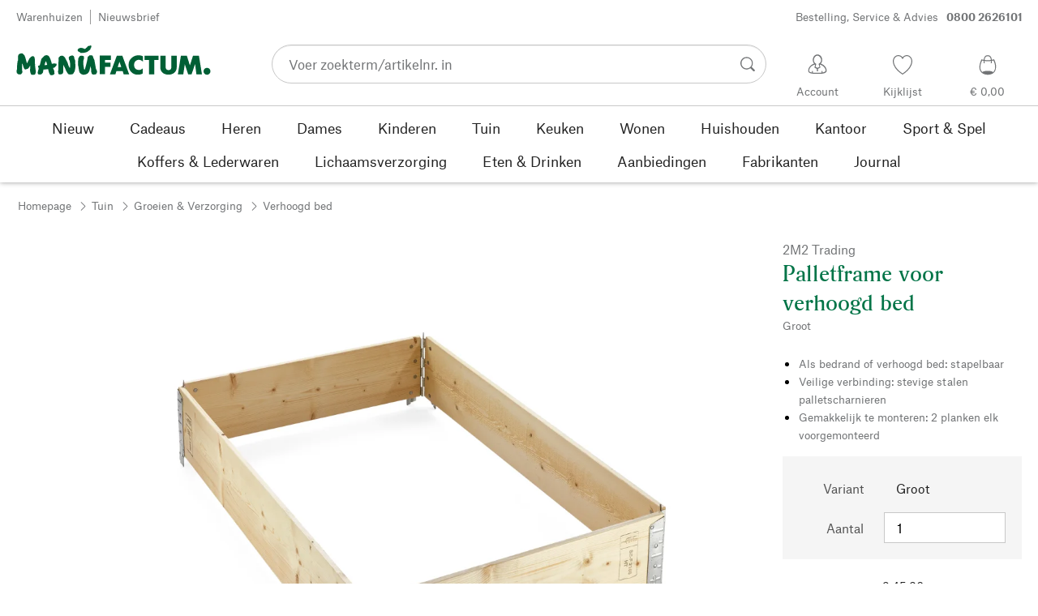

--- FILE ---
content_type: text/html; charset=utf-8
request_url: https://www.manufactum.nl/palletframe-verhoogd-bed-a14005/
body_size: 47265
content:
<!DOCTYPE html>
      <html lang="nl" class="mf-noscript render-web mf-mac_os ">
        <head>
          <!--# block name="defaultfallback" --><!--# endblock -->
          <meta charSet="utf-8" />
          <meta http-equiv="X-UA-Compatible" content="IE=edge" />
          <title data-react-helmet="true">Palletframe voor verhoogd bed, Groot | Manufactum</title>
          <meta name="viewport" content="width=device-width, initial-scale=1" />
          <link rel="dns-prefetch" href="https://scripts.sirv.com" crossorigin />
          <link rel="dns-prefetch" href="https://assets.manufactum.de" crossorigin />
          <link rel="preconnect" href="https://scripts.sirv.com" crossorigin />
          <link rel="preconnect" href="https://assets.manufactum.de" crossorigin />
          <meta data-react-helmet="true" name="apple-mobile-web-app-title" content="manufactum"/><meta data-react-helmet="true" name="application-name" content="manufactum"/><meta data-react-helmet="true" name="msapplication-config" content="/sell/static/manufactum/meta/browserconfig.xml"/><meta data-react-helmet="true" name="theme-color" content="#ffffff"/><meta data-react-helmet="true" name="description" content="Als bedrand of verhoogd bed: stapelbaar | Veilige verbinding: stevige stalen palletscharnieren | Gemakkelijk te monteren: 2 planken elk voorgemonteerd"/><meta data-react-helmet="true" property="og:site_name" content="manufactum"/><meta data-react-helmet="true" property="og:title" content="Palletframe voor verhoogd bed, Groot | Manufactum"/><meta data-react-helmet="true" property="og:type" content="product"/><meta data-react-helmet="true" property="og:description" content="Als bedrand of verhoogd bed: stapelbaar | Veilige verbinding: stevige stalen palletscharnieren | Gemakkelijk te monteren: 2 planken elk voorgemonteerd"/><meta data-react-helmet="true" property="og:url" content="https://www.manufactum.nl/palletframe-verhoogd-bed-a14005/"/><meta data-react-helmet="true" property="og:image" content="https://assets.manufactum.de/p/014/014005/14005_01.jpg/palletframe-verhoogd-bed.jpg?profile=opengraph_mf"/><meta data-react-helmet="true" property="og:image:width" content="292"/><meta data-react-helmet="true" property="og:image:height" content="292"/><meta data-react-helmet="true" property="og:image" content="https://assets.manufactum.de/p/014/014005/14005_02.jpg/palletframe-verhoogd-bed.jpg?profile=opengraph_mf"/><meta data-react-helmet="true" property="og:image:width" content="292"/><meta data-react-helmet="true" property="og:image:height" content="292"/><meta data-react-helmet="true" property="og:image" content="https://assets.manufactum.de/p/014/014005/14005_03.jpg/palletframe-verhoogd-bed.jpg?profile=opengraph_mf"/><meta data-react-helmet="true" property="og:image:width" content="292"/><meta data-react-helmet="true" property="og:image:height" content="292"/><meta data-react-helmet="true" property="og:image" content="https://assets.manufactum.de/p/014/014005/14005_04.jpg/palletframe-verhoogd-bed.jpg?profile=opengraph_mf"/><meta data-react-helmet="true" property="og:image:width" content="292"/><meta data-react-helmet="true" property="og:image:height" content="292"/><meta data-react-helmet="true" property="og:image:width" content="600"/><meta data-react-helmet="true" property="og:image:height" content="600"/>
          <link data-react-helmet="true" rel="apple-touch-icon" sizes="180x180" href="/sell/static/manufactum/meta/apple-touch-icon.png"/><link data-react-helmet="true" rel="icon" sizes="32x32" href="/sell/static/manufactum/meta/favicon-32x32.png" type="image/png"/><link data-react-helmet="true" rel="icon" sizes="16x16" href="/sell/static/manufactum/meta/favicon-16x16.png" type="image/png"/><link data-react-helmet="true" rel="manifest" href="/sell/static/manufactum/meta/site.webmanifest"/><link data-react-helmet="true" rel="mask-icon" href="/sell/static/manufactum/meta/safari-pinned-tab.svg" color="#005131"/><link data-react-helmet="true" rel="shortcut icon" href="/sell/static/manufactum/meta/favicon.ico"/><link data-react-helmet="true" rel="canonical" href="/palletframe-verhoogd-bed-a14005/"/><link data-react-helmet="true" rel="alternate" href="https://www.manufactum.nl/palletframe-verhoogd-bed-a14005/" hreflang="nl-nl"/>
          <script data-react-helmet="true" type="application/ld+json">{"itemListElement":[{"position":1,"item":{"name":"Palletframe voor verhoogd bed","@id":"/palletframe-verhoogd-bed-a14005/"},"@type":"ListItem"}],"@context":"http://schema.org","@type":"BreadcrumbList"}</script><script data-react-helmet="true" type="application/ld+json">{"@context":"http://schema.org/","@type":"Product","@id":"1014004","name":"Palletframe voor verhoogd bed, Groot","description":"Gemaakt van onbehandeld grenenhout. Scharnieren van gegalvaniseerd staal. Bij de levering zijn twee korte (voorzijde) en twee lange (lange zijde) planken inbegrepen, alsmede vier scharnieren met bijbehorende verbindingspennen. Wij leveren één frame. Volume 172,5 l. Lengte 120 cm, breedte 80 cm, hoogte 20 cm. Gewicht 6,5 kg.","positiveNotes":{"@type":"ItemList","itemListElement":[{"@type":"ListItem","position":1,"name":"Als bedrand of verhoogd bed: stapelbaar"},{"@type":"ListItem","position":2,"name":"Veilige verbinding: stevige stalen palletscharnieren"},{"@type":"ListItem","position":3,"name":"Gemakkelijk te monteren: 2 planken elk voorgemonteerd"}]},"sku":"14005","category":"Tuin>Groeien & Verzorging>Verhoogd bed","gtin13":"7332509411173","mpn":"41119","image":["https://assets.manufactum.de/p/014/014005/14005_01.jpg/palletframe-verhoogd-bed.jpg?profile=pdsmain_1500"],"brand":{"@type":"Brand","name":"2M2 Trading"},"countryOfOrigin":"Letland","material":[],"offers":[{"@type":"Offer","url":"/palletframe-verhoogd-bed-a14005/","availability":"http://schema.org/InStock","itemCondition":"http://schema.org/NewCondition","price":"29.90","priceCurrency":"EUR","sku":"14005","seller":{"@type":"Organization","name":"Manufactum"}}]}</script>
          
          <script>if(!!window.MSInputMethodContext && !!document.documentMode) {
  document.documentElement.classList.add('mf-ie11');
}</script>
          <link data-chunk="detail-page" rel="preload" as="style" href="/sell/static/manufactum/detail-page.b80f854575c33f7fd0d9.css">
<link data-chunk="search" rel="preload" as="style" href="/sell/static/manufactum/search.cac2bbf5b228d9d7908e.css">
<link data-chunk="pages" rel="preload" as="style" href="/sell/static/manufactum/pages.b2101fd56956340a77ca.css">
<link data-chunk="pages" rel="preload" as="script" href="/sell/static/manufactum/vendor-react.41e13b04760e9e33ef0f.js">
<link data-chunk="pages" rel="preload" as="script" href="/sell/static/manufactum/pages.ea7cff34ed14c13b6fa6.js">
<link data-chunk="search" rel="preload" as="script" href="/sell/static/manufactum/search.chunk.7f0f49fbc4a99edec740.js">
<link data-chunk="detail-page" rel="preload" as="script" href="/sell/static/manufactum/detail-page.chunk.4c81c7cf5e8c55ada2c2.js">
          <link data-chunk="pages" rel="stylesheet" href="/sell/static/manufactum/pages.b2101fd56956340a77ca.css">
<link data-chunk="search" rel="stylesheet" href="/sell/static/manufactum/search.cac2bbf5b228d9d7908e.css">
<link data-chunk="detail-page" rel="stylesheet" href="/sell/static/manufactum/detail-page.b80f854575c33f7fd0d9.css">
          <script id="__LOADABLE_REQUIRED_CHUNKS__" type="application/json">[187,16]</script><script id="__LOADABLE_REQUIRED_CHUNKS___ext" type="application/json">{"namedChunks":["search","detail-page"]}</script>
<script async data-chunk="pages" src="/sell/static/manufactum/vendor-react.41e13b04760e9e33ef0f.js"></script>
<script async data-chunk="pages" src="/sell/static/manufactum/pages.ea7cff34ed14c13b6fa6.js"></script>
<script async data-chunk="search" src="/sell/static/manufactum/search.chunk.7f0f49fbc4a99edec740.js"></script>
<script async data-chunk="detail-page" src="/sell/static/manufactum/detail-page.chunk.4c81c7cf5e8c55ada2c2.js"></script>
          <style>html { -webkit-text-size-adjust: 100%; }</style>
        </head>
        <body>
          <div id="sell-root"><div id="appRoot" class="mf-dNwSpWTV"><div class="visuallyHidden" aria-live="polite" aria-atomic="true"></div><div class="visuallyHidden" aria-live="assertive" aria-atomic="true"></div><span id="top" tabindex="-1"></span><a class="mf-KbPy1lFw" href="#content">Naar inhoud springen</a><div class="root" data-test-offcanvas="true" data-test-offcanvas-state="false" headerText="Menu" headerCloseLabel="Sluiten"><div class="mf-qXnCpCGF" role="dialog" aria-modal="true" aria-labelledby="offCanvasNavigationHeader"><header class="mf-oOwNyna5"><div class="mf-OCgsjEdI"><span id="offCanvasNavigationHeader" class="mf-hzTZR32z mf-K2EYXkQ8 mf-cUr2rXrq">Menu</span></div></header><div class="mf-cmF2Htqd"></div></div></div><div class="mf-n2BypCIo"><header class="mf-mslNP4J_" data-test-sell-header="true"><div class="mf-GZx5qB3M" data-test-sell-banner="true"><div class="mf-Vb9TM9T0"><div class="mf-W3GDP1Mf"><ul class="mf-dHEsJuMh"><li class="mf-CQIRYftm"><small class="mf-qTdvruCH"><a class="mf-voJwC7go" data-prio2="true" href="/warenhuizen-c199341/">Warenhuizen</a></small></li><li class="mf-CQIRYftm"><small class="mf-qTdvruCH"><a class="mf-voJwC7go" data-prio2="true" href="/nieuwsbrief-abonneren-c201039/">Nieuwsbrief</a></small></li></ul><div class="mf-EXsILk6a"><ul class="mf-dHEsJuMh"><li class="mf-CQIRYftm"><small class="mf-qTdvruCH"><a class="mf-voJwC7go" data-prio2="true" href="/contact-c199446/">Bestelling, Service &amp; Advies<span class="mf-MABxgEIs">0800 2626101</span></a></small></li></ul></div></div></div></div><div class="mf-KEgbD2_n" data-test-sell-head-main="true"><div class="mf-ggCOddfa"><a href="/sitemap-c199459/" aria-haspopup="true" aria-expanded="false" aria-label="Menu" data-test-sell-menu-icon="true"><svg class="mf-uhntC1Gy mf-MhmRDaji" viewBox="0 0 28 28" width="24" height="24"><rect y="13.05" width="27.51" height="1.49"></rect><rect y="19.05" width="27.51" height="1.49"></rect><rect x="0.04" y="25.05" width="27.51" height="1.49"></rect><path d="M4.3,9L2.4,3.4h0V9h-1V2.3H3L4.9,7.6h0L6.8,2.3H8.4V9H7.3V3.4h0L5.3,9h-1Z" transform="translate(-0.2 -0.5)"></path><path d="M13.4,9H9.6V2.3h3.8V3.2H10.7V5h2.5V6H10.7V8.1h2.7V9Z" transform="translate(-0.2 -0.5)"></path><path d="M20,9H18.7L15.4,3.7h0V4c0,0.6.1,1.1,0.1,1.6V9h-1V2.3h1.3L19,7.6h0V2.3h1V9Z" transform="translate(-0.2 -0.5)"></path><path d="M26.6,2.3V6.6a2.77,2.77,0,0,1-.3,1.3,2,2,0,0,1-.9.9,3.19,3.19,0,0,1-1.4.3,2.35,2.35,0,0,1-1.9-.7,2.14,2.14,0,0,1-.7-1.8V2.3h1.1V6.5a1.34,1.34,0,0,0,.4,1.2,2.14,2.14,0,0,0,1.2.4,1.43,1.43,0,0,0,1.6-1.6V2.3h0.9Z" transform="translate(-0.2 -0.5)"></path></svg></a></div><div class="mf-bRtC8ksy"><div class="mf-xZH3FAgX"><a href="/" class="mf-b5WLenbj" data-test-sell-logo="true"><div class="mf-XtFYcKen"><svg xmlns="http://www.w3.org/2000/svg" viewBox="0 0 270 46" aria-label="Homepage van Manufactum"><path style="fill:#005f35" d="M98.2 5.9c1-1 1-1.6 3-2 .3 0 .6.2.8.1.8-.4 2-1.4 2.2.5.2 2.6-1.4 2.3-1.1 3.8.1.6-2.8 2.8-4.1 3.7-1.3.9-4.1 1.5-5.8 1.7 0 0-2.7.2-3.2.2-.8.1-.9-.5-1.7-1 0 0-1.9-.7-2.5-1.4-.4-.5-.8-1.7-.6-2.1.3-.4 1.2-2 2.3-2.1.5 0 1.5-.6 2-.5.5 0 3.3.1 4.8 1.3.4.3 1 .2 1.3 0 .6-.3 1.6-1.3 2.6-2.2zm166.5 28.5c-2.6 0-4.8 2.1-4.8 4.8 0 2.6 2.1 4.8 4.8 4.8 2.6 0 4.8-2.1 4.8-4.8s-2.1-4.8-4.8-4.8zM8 14.4c-1.1-.1-2.6.3-3.4.7S3 16.3 2.7 17.5c-.4 1.3-.2 5.7-.2 6.4-.1.8-.5.5-.6 1.5-.7 3.4-.8 7.8-.9 11.1 0 .5-.5 1-.5 1.4v.7c0 1.2.2 2.6.3 3s.5.7 1.1.9c.2.1.5.7.8.8 1.4.3 3 .4 3.5.2.8-.2 2.4-2.4 2.4-3.2S8 38 8.1 36.4c.1-1.6.1-6.8.2-8.4 0-.2.1-.1.1-.1.4.8 1.3 4.9 2.1 6.6.5 1.1 1 2 1.8 2.2.6.2 1.9-.5 2.3-.7.4-.2 1 0 1.4-.2 1.2-.9 2.5-3 3.2-4.4.1-.1.1-.1.2 0 .1 1 0 2.7-.2 5.1s.4 4.2.5 4.9c.2.7.7 1.6 1.2 2.3s3.9.6 4.9-.1c.5-.4.9-1 .9-1.6 0-1 .6-1.4.5-2.5-.8-4.7-1.4-10.5-1.4-15.4 0-2.5-.4-4.3-.7-4.5-.7-.5-.7-1.2-1.4-1.4-.7-.2-2.2.4-3 .8-.6.3-.9 1-1.2 1.4-.2.3-.7.3-1 .8-.8 1.2-2.5 5-3.5 7-.1.1-.2.2-.2 0-.7-2.9-2.4-9-3.4-11-.2-.6-1-.7-1.2-1.1-.3-.4-.9-1.6-2.2-1.7zm64.5 17c-.5-1-.7-2.7-1.1-3.7-1.4-3.3-2.9-5.2-3.6-7.1-.5-1.3-2.1-2.3-3.4-2.9-.6-.3-2-.1-3.3.4-.4.1-.7.8-1 1-.7.4-1.2.9-1.4 1.5 0 1.5-.2 13.2-.3 17 0 .6-.3.8-.4 1.2-.1 1.3.4 3.8.8 4.3.5.5 3.4.6 5-.2.4-.2.7-.6.8-1s.5-.5.5-1.2c.1-2.4 0-8.5.2-10.3 0-.1.1-.1.1 0 .3 1.2 1.7 3.1 2.7 5.2.5 1 .5 1.8 1 2.7 1.4 2.6 2.7 4.5 3.3 4.9 1 .7 5.8.6 6.6-.6.4-.5 1.9-3 2.1-3.7.6-2.8 1.4-5.5 1-8.4-.4-2.4.1-4.6-.5-7-.1-.4-.5-.6-.7-1.1-.5-1.9-.3-4.3-2.4-5-1-.4-4.7.7-5.3 1.9-.4.7-.3 2.3 0 3.6.2.7.5.7.7 1.2 1 2.6 1.2 8.6.5 10.7-1.1-1.8-1.9-3.4-1.9-3.4zm50.6 1.8h7.6v-5.9h-7.6v-3.7h8.3v-6.1H116v25.8h7.1V33.2zm20.1-7.2l2.6 7.4h-5l2.4-7.4zM130 43.4h7.6L139 39h8.7l1.4 4.4h7.6l-9.5-25.8h-7.6L130 43.4zm45.7-25c-1.8-1-4.6-1.4-7.1-1.3-5.1.2-12.8 4.4-12.7 13.5.1 7.8 5.4 13.4 12.7 13.3 3.1 0 5-.4 7-1.7v-7.1c-1.4 1.2-2.8 2.3-5.1 2.3-3.2 0-7-1.5-7-6.9-.1-5 3.6-7.2 6.9-7.2 2.2 0 4.5 1.7 5.3 2.5v-7.4zm15.8 5.3h6v-6.1h-19.4v6.1h6.1v19.7h7.3V23.7zm19.8 20.2c6.4 0 11.4-3.8 11.4-10.5V17.6h-7.4V33c0 3.8-2.2 4.5-4 4.5s-4-.7-4-4.5V17.6h-7.4v15.9c0 7 5 10.4 11.4 10.4zm20.5-.5l2.1-14 4.7 14h4.7l4.9-14.2 1.8 14.2h7.7l-4.2-25.8h-8.2L241 31.1l-4.3-13.5h-8.2l-4.2 25.8h7.5zM87.5 39.8c.5 1.6 2.1 3.4 4.9 4.1 1.9.4 6.5-.6 7.7-2.8.4-.7.9-1.2 1.5-2.7.2-.5.4-1.9.5-2.4.6-1.7.8-3 1-3.5 0-.1.1-.1.2 0 .1.2.3 2.3.7 4.7.1.4-.2 1.3-.1 1.9.2 1.2.7 3.2 1.1 3.7s1 .9 2 .9c.9 0 2.7-.1 3.6-.4.6-.2 1-2.1 1.4-2.6.4-.4 0-1.8-.4-3.1-.2-.7-.7-1-.9-1.6-.5-1.7-1.4-8.1-2.3-12.4-.2-.8-1.5-2.8-1.6-3.7-.1-.8-.8-2.2-1.3-2.5-1.1-.6-3.6-.3-3.9-.2-.7.2-.5 1-1.4 1.3-.6.2-1 .7-1.1 1.2-.2 1.6-.4 3.1-.7 4.7-.7 3.5-2.9 11.1-3.1 12-.2.6-1.1.5-1.2-.2-.2-1.6-.7-3.9-.9-5.8-.1-1.5-.2-6.8.3-7.2s.6-4.2.2-4.8c-.5-.7-4.2-1-5.4-.3-.2.1-.8.7-1 1.4-.2.7-1 1-1.1 1.8-.3 2.2-.5 6-.5 8.2 0 .8.2 1.4.3 2.2.6 2.6 1.1 6.9 1.5 8.1zM49.4 28.9c2.2-.5 3.7-.6 3.9-.6.5 0 .6.5 1.2.4.5 0 1-.3 1.2 0 .3.4.4 1.1.2 1.8-.4 1.4-.8 1.7-1.7 2.3-.3.2-.2.7-.7 1-.7.3-1.6.7-2.4.9.3 1.1 1.1 2.6 1.8 4.4.2.7-.2.9 0 1.9.2.7.2 1.7-.2 2.1-.7 1.1-3.1 1.6-4 1.6-.8 0-1.4-.2-2.4-1.8-.7-1.1-1.4-3.7-2.1-6.7-1.6.2-3.1.4-4.4.5-.7 0-1.3.1-2 .1-.4 2.1-.7 3.8-.9 4.3-.3 1-1.1.7-1.6 1.9-.3.7-4.4 1-5 0-.5-.8-.5-1.7-.4-2.7.2-1.3.7-2.7 1.1-4 0-.2.1-.4.2-.6-.3-.5-.5-1-.4-1.5 0-.7-.7-.9-.6-1.8 0-.8 1.5-1.4 2.2-1.4h.2c.9-3.3 1.6-6.1 2-7.9.5-2.4 1.8-2 2.8-3.6.5-.7 1.4-1.6 2.2-2 1.6-.8 3.5-.8 5 .2 2.6 1.9 4.8 11.2 4.8 11.2zm-6.5 1.4c-.6-2.4-1.2-4.4-1.7-5.1-.7.9-1.4 3.1-2 5.6 1.3-.1 2.5-.3 3.7-.5z"></path></svg></div></a></div></div><div class="mf-nVDdqQBA mf-o6nKlqlv"><div class="mf-foihCvPk" data-test-sell-search-box="true"><form method="GET" action="/suche/" role="search" data-test-sell-search-form="true"><div class="mf-rsjRM5E1"><div class="mf-a5uaQo1M"><label class="mf-iwiiAwA4" for="searchbar-16e2a127-9cbc-47ce-a360-1dbbe4431cf2">Voer zoekterm/artikelnr. in</label><input aria-autocomplete="list" aria-controls="searchform-dfdda645-b344-4c0d-9a92-131fe6180a70" data-test-sell-search-input="true" id="searchbar-16e2a127-9cbc-47ce-a360-1dbbe4431cf2" autoComplete="off" class="mf-yNalz9TN" name="q" placeholder="Voer zoekterm/artikelnr. in" type="text" value=""/><button class="mf-C1GbQQfw" type="submit" data-test-sell-search-input-submit="true"><span class="mf-pkuBFUqK"><svg class="mf-uhntC1Gy mf-v74eHooM alt" viewBox="0 -0.3 22 22" width="24" height="24" aria-label="Zoeken op"><title>Zoeken op</title><path d="M21.4,19.4l-4.3-4.3c0,0,0,0-0.1-0.1c1.1-1.6,1.8-3.5,1.8-5.5c0-5.2-4.2-9.4-9.4-9.4c-5.2,0-9.4,4.2-9.4,9.4c0,5.2,4.2,9.4,9.4,9.4c2.1,0,4-0.7,5.6-1.9c0,0,0,0,0,0l4.3,4.3c0.6,0.6,1.4,0.6,1.9,0.1l0.2-0.2C22.1,20.8,22,20,21.4,19.4zM1.7,9.5c0-4.3,3.5-7.8,7.8-7.8s7.8,3.5,7.8,7.8c0,4.3-3.5,7.8-7.8,7.8S1.7,13.9,1.7,9.5z"></path></svg></span></button></div></div><div class="mf-tR_jqUZN mf-G7LAUrYP" id="searchform-dfdda645-b344-4c0d-9a92-131fe6180a70" data-test-sell-search-history-container="true"></div><div class="mf-bzs0GGov mf-G7LAUrYP" id="searchform-dfdda645-b344-4c0d-9a92-131fe6180a70" data-test-sell-search-suggestions-container="true"></div></form></div></div><div class="mf-Br8NGPey" data-test-sell-my-account="true"><a data-test-stelar-header-account="inactive" class="mf-Q4GYGz1x" href="/klantaccount"><svg class="mf-tPpZtf4x mf-yMMx2xRM" viewBox="0 0 36 36" width="36" height="36"><path d="M22.2 15.5c1.1-1.2 1.7-2.8 1.7-4.6 0-3.7-2.6-6.7-5.8-6.7-3.2-.1-5.8 2.9-5.8 6.6 0 1.9.6 3.5 1.6 4.7-4.3 1.3-7.3 5.2-7.3 8.7 0 3.6 5.1 3.9 11.4 3.9 6.3.1 11.4-.5 11.4-3.9 0-3.5-2.9-7.4-7.2-8.7zm-8.6-4.3c0-2.7 1.9-5.5 4.4-5.5 2.4 0 4.5 2.8 4.5 5.5 0 1.7-.8 3.1-2 4-.5.2-1.1.5-1.1 1.1 0 .2.3.5.4.7l.7 2.5-2.5 1.2-2.3-1.2.6-2.6c0-.1.3-.4.3-.6 0-.5-.6-.9-1-1.1-1.2-.9-2-2.4-2-4zm12 14.9c-.2.1-.8.2-1.3.3l-.1-1.5c0-.2-.2-.4-.5-.4h-.2c-.2 0-.4.2-.4.5l.1 1.6c-1.5.1-3.2.2-5.1.2-1.9 0-4.1-.1-5.8-.2l.1-1.5c.1-.3-.1-.5-.4-.5h-.2c-.3-.1-.5.1-.5.4l-.1 1.5c-.3-.1-.7-.2-.8-.2-1.5-.4-2.6-.9-2.6-2 0-3.2 2.7-6.3 6.3-7.4 0 0 .9-.2 1 0 .1.2-.8 3.5-.8 3.5l3 1.7v2.2c0 .5.2.8.7.8h.1c.5-.1.7-.3.7-.9l-.2-2.1 3.1-1.9s-.8-2.7-.8-3.3c0-.2.9 0 .9 0 3.6 1.1 6.2 4.2 6.3 7.2 0 .8-1 1.6-2.5 2z"></path></svg><span class="mf-xx3TiJq6">Account</span></a></div><div class="mf-nxOFCFC1" data-test-sell-mini-notepad="true"><a data-test-stelar-header-wishlist="inactive" class="mf-Q4GYGz1x" href="/verlanglijst"><svg viewBox="-6 -7 36 36" width="36" height="36" class="mf-yMMx2xRM"><path d="M11.7,23.9C1.1,17,0,10.1,0,7.5C0,3.4,3,0,6.8,0c2,0,3.9,1,5.1,2.6L12,2.7l0.1-0.1C13.4,1,15.3,0,17.2,0 C20.9,0,24,3.4,24,7.5c0,2.6-1.1,9.5-11.7,16.4L12,24.1L11.7,23.9z M6.8,1.2C3.7,1.2,1.2,4,1.2,7.5c0,5,4,10.6,10.7,15.1l0.1,0.1 l0.1-0.1c6.7-4.5,10.7-10.1,10.7-15.1c0-3.5-2.5-6.3-5.6-6.3c-1.9,0-3.7,1.1-4.7,3l-0.5,1l-0.5-1C10.5,2.3,8.7,1.2,6.8,1.2z"></path></svg><span class="mf-xx3TiJq6">Kijklijst</span></a></div><div class="mf-u1uFIXXK" data-test-sell-mini-cart="true"><a data-test-stelar-header-basket="inactive" class="mf-Q4GYGz1x mf-5kNdmZ06" href="/winkelmand"><svg class="mf-Qyn0PGzU mf-yMMx2xRM" viewBox="0 0 36 36" width="36" height="36"><g><path d="M18 29.2c5.6 0 11-2.7 10.2-11.7-.3-3.3-2.1-6.8-2.4-7.4-.8.3-1.8.5-2.8.7-.3-3.3-1.6-5.7-5-5.7-3.3 0-4.6 2.4-5 5.7-1-.1-1.9-.3-2.7-.6-.5.8-1.9 4.2-2.4 7.4C6.6 26 12.4 29.2 18 29.2zm0-22.9c2.6 0 3.6 2 3.9 4.7-1.2.2-2.5.3-3.9.3-1.3 0-2.7-.1-3.9-.3.3-2.7 1.4-4.7 3.9-4.7zM9 18.1c.4-2.8 1.7-5.7 2.1-6.4.6.1 1.2.3 1.8.4v.7c0 .7 0 1.4.1 2.1h1.2c-.1-.7-.2-1.4-.2-2.2v-.4c1.2.2 2.6.3 4 .3s2.7-.1 3.9-.3v.4c0 .8 0 1.5-.1 2.2H23c.1-.7.1-1.4.1-2.1v-.7c.7-.2 1.3-.3 1.9-.5.3.5 1.8 3.5 2.1 6.5.4 3.9-.7 6.4-2.5 7.9-.6-.9-3.4-1.6-6.6-1.6-3.1 0-5.8.6-6.5 1.5-1.9-1.5-3.1-4.1-2.5-7.8z"></path></g></svg><span class="mf-xx3TiJq6">€ 0,00</span></a></div><div class="mf-uNeZULYn" data-test-sell-navigation="true"><nav data-test-sell-flyout-navigation="true" aria-label="Hoofdmenu" class=""><ul class="mf-m1HFoIcf mf-jkWbEZQT"><li class="mf-_RqMt9TL mf-mmCbxmgi"><div class="mf-YeUvJyE0"><a data-test-sell-flyout-toplevellink="true" href="/nieuw-c198241/" class="mf-sJUqPhQo"><span>Nieuw</span></a></div></li><li class="mf-_RqMt9TL mf-mmCbxmgi"><div class="mf-YeUvJyE0"><a data-test-sell-flyout-toplevellink="true" href="/cadeaus-c199132/" class="mf-sJUqPhQo"><span>Cadeaus</span></a></div></li><li class="mf-_RqMt9TL mf-mmCbxmgi"><div class="mf-YeUvJyE0"><a data-test-sell-flyout-toplevellink="true" href="/heren-c194451/" class="mf-sJUqPhQo"><span>Heren</span></a></div></li><li class="mf-_RqMt9TL mf-mmCbxmgi"><div class="mf-YeUvJyE0"><a data-test-sell-flyout-toplevellink="true" href="/dames-c194472/" class="mf-sJUqPhQo"><span>Dames</span></a></div></li><li class="mf-_RqMt9TL mf-mmCbxmgi"><div class="mf-YeUvJyE0"><a data-test-sell-flyout-toplevellink="true" href="/kinderen-c198636/" class="mf-sJUqPhQo"><span>Kinderen</span></a></div></li><li class="mf-_RqMt9TL mf-mmCbxmgi"><div class="mf-YeUvJyE0"><a data-test-sell-flyout-toplevellink="true" href="/tuin-c172792/" class="mf-sJUqPhQo"><span>Tuin</span></a></div></li><li class="mf-_RqMt9TL mf-mmCbxmgi"><div class="mf-YeUvJyE0"><a data-test-sell-flyout-toplevellink="true" href="/keuken-c198745/" class="mf-sJUqPhQo"><span>Keuken</span></a></div></li><li class="mf-_RqMt9TL mf-mmCbxmgi"><div class="mf-YeUvJyE0"><a data-test-sell-flyout-toplevellink="true" href="/wonen-c198753/" class="mf-sJUqPhQo"><span>Wonen</span></a></div></li><li class="mf-_RqMt9TL mf-mmCbxmgi"><div class="mf-YeUvJyE0"><a data-test-sell-flyout-toplevellink="true" href="/huishouden-c202241/" class="mf-sJUqPhQo"><span>Huishouden</span></a></div></li><li class="mf-_RqMt9TL mf-mmCbxmgi"><div class="mf-YeUvJyE0"><a data-test-sell-flyout-toplevellink="true" href="/kantoor-c175242/" class="mf-sJUqPhQo"><span>Kantoor</span></a></div></li><li class="mf-_RqMt9TL mf-mmCbxmgi"><div class="mf-YeUvJyE0"><a data-test-sell-flyout-toplevellink="true" href="/sport-spel-c189822/" class="mf-sJUqPhQo"><span>Sport &amp; Spel</span></a></div></li><li class="mf-_RqMt9TL mf-mmCbxmgi"><div class="mf-YeUvJyE0"><a data-test-sell-flyout-toplevellink="true" href="/koffers-lederwaren-c175685/" class="mf-sJUqPhQo"><span>Koffers &amp; Lederwaren</span></a></div></li><li class="mf-_RqMt9TL mf-mmCbxmgi"><div class="mf-YeUvJyE0"><a data-test-sell-flyout-toplevellink="true" href="/lichaamsverzorging-c172436/" class="mf-sJUqPhQo"><span>Lichaamsverzorging</span></a></div></li><li class="mf-_RqMt9TL mf-mmCbxmgi"><div class="mf-YeUvJyE0"><a data-test-sell-flyout-toplevellink="true" href="/eten-drinken-c172112/" class="mf-sJUqPhQo"><span>Eten &amp; Drinken</span></a></div></li><li class="mf-_RqMt9TL mf-mmCbxmgi"><div class="mf-YeUvJyE0"><a data-test-sell-flyout-toplevellink="true" href="/aanbiedingen-c189274/" class="mf-sJUqPhQo"><span>Aanbiedingen</span></a></div></li><li class="mf-_RqMt9TL mf-mmCbxmgi"><div class="mf-YeUvJyE0"><a data-test-sell-flyout-toplevellink="true" href="/fabrikanten-c199727/" class="mf-sJUqPhQo"><span>Fabrikanten</span></a></div></li><li class="mf-_RqMt9TL mf-mmCbxmgi"><div class="mf-YeUvJyE0"><a data-test-sell-flyout-toplevellink="true" href="/journal-c199429/" class="mf-sJUqPhQo"><span>Journal</span></a></div></li></ul></nav></div><div class="mf-nVDdqQBA mf-ysJcJa72"><div class="mf-foihCvPk" data-test-sell-search-box="true"><form method="GET" action="/suche/" role="search" data-test-sell-search-form="true"><div class="mf-rsjRM5E1"><div class="mf-a5uaQo1M"><label class="mf-iwiiAwA4" for="searchbar-e5360fe6-5275-4628-8a3c-80f6e96ed9d4">Voer zoekterm/artikelnr. in</label><input aria-autocomplete="list" aria-controls="searchform-877ebb48-bcd7-4989-9ed1-c8d615a9e66a" data-test-sell-search-input="true" id="searchbar-e5360fe6-5275-4628-8a3c-80f6e96ed9d4" autoComplete="off" class="mf-yNalz9TN" name="q" placeholder="Voer zoekterm/artikelnr. in" type="text" value=""/><button class="mf-C1GbQQfw" type="submit" data-test-sell-search-input-submit="true"><span class="mf-pkuBFUqK"><svg class="mf-uhntC1Gy mf-v74eHooM alt" viewBox="0 -0.3 22 22" width="24" height="24" aria-label="Zoeken op"><title>Zoeken op</title><path d="M21.4,19.4l-4.3-4.3c0,0,0,0-0.1-0.1c1.1-1.6,1.8-3.5,1.8-5.5c0-5.2-4.2-9.4-9.4-9.4c-5.2,0-9.4,4.2-9.4,9.4c0,5.2,4.2,9.4,9.4,9.4c2.1,0,4-0.7,5.6-1.9c0,0,0,0,0,0l4.3,4.3c0.6,0.6,1.4,0.6,1.9,0.1l0.2-0.2C22.1,20.8,22,20,21.4,19.4zM1.7,9.5c0-4.3,3.5-7.8,7.8-7.8s7.8,3.5,7.8,7.8c0,4.3-3.5,7.8-7.8,7.8S1.7,13.9,1.7,9.5z"></path></svg></span></button></div></div><div class="mf-tR_jqUZN mf-G7LAUrYP" id="searchform-877ebb48-bcd7-4989-9ed1-c8d615a9e66a" data-test-sell-search-history-container="true"></div><div class="mf-bzs0GGov mf-G7LAUrYP" id="searchform-877ebb48-bcd7-4989-9ed1-c8d615a9e66a" data-test-sell-search-suggestions-container="true"></div></form></div></div></div></header><div><div aria-hidden="true" class="mf-ceZ3vJ2p" data-test-stelar-overlay-background="true"></div><div aria-hidden="true" class="mf-mYCtuieo"><div class="mf-_qrDIOj3" aria-hidden="true"></div></div></div><div class="mf-ssY_ApUE"><div data-test-sell-detail-page="true"><div class="mf-lcPi8Yx_" data-test-sell-breadcrumb="true"><nav aria-label="Breadcrumb" class="mf-vIdadmGd"><ul class="mf-UgpUpkcn"><li class="mf-_6ZPSxXi"><small class="mf-hzTZR32z mf-depXjb_l"><span class="mf-h_EFCIsy"><a class="" data-prio2="true" href="/" rel="index">Homepage</a></span></small></li><li class="mf-_6ZPSxXi mf-HoynF8iN"><small class="mf-hzTZR32z mf-depXjb_l"><span class="mf-h_EFCIsy"><span class="mf-kYqP7xpa"><svg class="mf-uhntC1Gy mf-vNJdx8BK" viewBox="0 0 12 22" width="24" height="24"><path d="M11.3,10.3L11.3,10.3L1.7,0.7c-0.3-0.3-0.7-0.3-1,0L0.7,0.8c-0.3,0.3-0.3,0.7,0,1L9.9,11l-9.2,9.2c-0.3,0.3-0.3,0.7,0,1l0.1,0.1c0.3,0.3,0.7,0.3,1,0l9.6-9.6v0c0.2-0.2,0.3-0.4,0.3-0.7l0-0.1C11.6,10.7,11.5,10.5,11.3,10.3z"></path></svg></span><a class="" data-prio2="true" href="/tuin-c172792/" rel="up up up">Tuin</a></span></small></li><li class="mf-_6ZPSxXi mf-HoynF8iN"><small class="mf-hzTZR32z mf-depXjb_l"><span class="mf-h_EFCIsy"><span class="mf-kYqP7xpa"><svg class="mf-uhntC1Gy mf-vNJdx8BK" viewBox="0 0 12 22" width="24" height="24"><path d="M11.3,10.3L11.3,10.3L1.7,0.7c-0.3-0.3-0.7-0.3-1,0L0.7,0.8c-0.3,0.3-0.3,0.7,0,1L9.9,11l-9.2,9.2c-0.3,0.3-0.3,0.7,0,1l0.1,0.1c0.3,0.3,0.7,0.3,1,0l9.6-9.6v0c0.2-0.2,0.3-0.4,0.3-0.7l0-0.1C11.6,10.7,11.5,10.5,11.3,10.3z"></path></svg></span><a class="" data-prio2="true" href="/groeien-verzorging-c189850/" rel="up up">Groeien &amp; Verzorging</a></span></small></li><li class="mf-_6ZPSxXi"><small class="mf-hzTZR32z mf-depXjb_l"><span class="mf-h_EFCIsy"><span class="mf-kYqP7xpa"><svg class="mf-uhntC1Gy mf-vNJdx8BK" viewBox="0 0 12 22" width="24" height="24"><path d="M11.3,10.3L11.3,10.3L1.7,0.7c-0.3-0.3-0.7-0.3-1,0L0.7,0.8c-0.3,0.3-0.3,0.7,0,1L9.9,11l-9.2,9.2c-0.3,0.3-0.3,0.7,0,1l0.1,0.1c0.3,0.3,0.7,0.3,1,0l9.6-9.6v0c0.2-0.2,0.3-0.4,0.3-0.7l0-0.1C11.6,10.7,11.5,10.5,11.3,10.3z"></path></svg></span><a class="" data-prio2="true" href="/verhoogde-bed-c200756/" rel="up">Verhoogd bed</a></span></small></li></ul></nav></div><main id="content"><div class="mf-_6jWb5cv"><div class="mf-wpeau5Ou"><div class="mf-VrBMa6qk mf-d6Ah7w2G"><div><span class="mf-hzTZR32z mf-xPuHr8aN">2M2 Trading</span></div><div><h1 class="mf-BksdUEaq mf-ik8nEiGN mf-JbTVYPa1">Palletframe voor verhoogd bed</h1></div><div><small class="mf-hzTZR32z mf-depXjb_l">Groot</small></div></div><div data-test-sell-product-images-container="true" class="mf-m5mmK8_J mf-VerpgM85"><div class="mf-Tr43BlAG"><div class="pdp-gallery-container"><div class="pdp-gallery-thumbnails"></div><div class="mf-z6sOialy"><div class="pdp-gallery-placeholder"><img id="firstImage" class="mf-wDiEPHdo mf-LagpPV4x" src="https://assets.manufactum.de/p/014/014005/14005_01.jpg/palletframe-verhoogd-bed.jpg?profile=pdsmain_150" alt="Palletframe voor verhoogd bed Groot" srcSet="https://assets.manufactum.de/p/014/014005/14005_01.jpg/palletframe-verhoogd-bed.jpg?profile=pdsmain_150 150w, https://assets.manufactum.de/p/014/014005/14005_01.jpg/palletframe-verhoogd-bed.jpg?profile=pdsmain_200 200w, https://assets.manufactum.de/p/014/014005/14005_01.jpg/palletframe-verhoogd-bed.jpg?profile=pdsmain_300 300w, https://assets.manufactum.de/p/014/014005/14005_01.jpg/palletframe-verhoogd-bed.jpg?profile=pdsmain_400 400w, https://assets.manufactum.de/p/014/014005/14005_01.jpg/palletframe-verhoogd-bed.jpg?profile=pdsmain_500 500w, https://assets.manufactum.de/p/014/014005/14005_01.jpg/palletframe-verhoogd-bed.jpg?profile=pdsmain_750 750w, https://assets.manufactum.de/p/014/014005/14005_01.jpg/palletframe-verhoogd-bed.jpg?profile=pdsmain_1000 1000w"/></div></div></div></div></div></div><div class="mf-GVbu7Vq7"><div class="mf-VrBMa6qk mf-s4OOcX4u"><div><span class="mf-hzTZR32z mf-xPuHr8aN">2M2 Trading</span></div><div><h1 class="mf-BksdUEaq mf-ik8nEiGN mf-JbTVYPa1">Palletframe voor verhoogd bed</h1></div><div><small class="mf-hzTZR32z mf-depXjb_l">Groot</small></div></div><div class="mf-x4bXFBYS"><ul class="mf-zairNCA8"><li><small class="mf-hzTZR32z mf-depXjb_l">Als bedrand of verhoogd bed: stapelbaar</small></li><li><small class="mf-hzTZR32z mf-depXjb_l">Veilige verbinding: stevige stalen palletscharnieren</small></li><li><small class="mf-hzTZR32z mf-depXjb_l">Gemakkelijk te monteren: 2 planken elk voorgemonteerd</small></li></ul></div><div data-test-sell-detail-order-form="true"><form method="post" action="/api/ase/checkout/shared/public/basket/lineitem"><div class="mf-nz3a8JDF"><div class="root" data-test-sell-variant-selection="true"><input type="hidden" id="onlySelectableArticleNumber" name="articleNumber" value="14005"/><div class="mf-TjD0laEr mf-zspFJtCK"><div class="mf-XQ1jfv7H mf-Y6P0mxuF"><label class="mf-vcCLopRt">Variant<!-- --> </label></div><div class="mf-XQ1jfv7H mf-l5kdJL2l"><div class="mf-ubJkoJkU"><div class="mf-jv3nicVv"><span class="mf-hzTZR32z mf-cUr2rXrq mf-jOW_Azqc">Groot</span><input name="articleInformation" type="hidden" value="Groot"/></div></div></div></div></div><div data-test-sell-product-quantity="true"><div class="mf-TjD0laEr mf-zspFJtCK"><div class="mf-XQ1jfv7H mf-Y6P0mxuF"><label class="mf-vcCLopRt" for="quantity">Aantal<!-- --> </label></div><div class="mf-XQ1jfv7H mf-l5kdJL2l"><div class="mf-ubJkoJkU"><input autoComplete="off" class="mf-CvWaIlON" id="quantity" type="text" name="quantity" inputMode="decimal" value="1"/></div></div></div></div></div><div class="mf-ofNceV_n mf-kmiGpUyc mf-PKUb3wBg"><div class="mf-ay_Mc8Tl"><span data-test-stelar-price-oldprice="true" class="mf-hzTZR32z mf-cUr2rXrq mf-RONUBbpX"><s>€ 45,90</s></span></div><ins data-test-stelar-price-price="true" class="mf-GK2HYizn mf-PKUb3wBg">€ 29,90</ins><span class="mf-FqIPrsxP"><small data-test-stelar-price-vatandshippingnote="true" class="mf-hzTZR32z mf-depXjb_l"><span>alle prijzen incl. BTW, plus<!-- --> <a rel="nofollow" href="/delivery-returns-c199449/" data-test-sell-shipping-link="true">Verzendingskosten</a></span></small></span></div><div class="mf-BWbyTdnJ"><button data-test-sell-addtocart-button="true" type="submit" class="mf-rvAP3Son icon mf-ZmS4NhbR mf-cX7x8Qlh mf-WV1dkIrz"><span class="mf-lHzPz8TD mf-UpvG29mB"><span class="mf-Cgu7oVHj"><span class="mf-VzsSgLBg mf-U4rmO5KB"><svg class="mf-uhntC1Gy mf-fuwn4nBk" viewBox="0 0 36 36" width="24" height="24"><g><path d="M18,35.6c8.2,0,16-3.9,14.9-17.1c-0.4-4.8-3.1-9.9-3.5-10.8c-1.2,0.4-2.6,0.7-4.1,1C24.9,3.9,23,0.4,18,0.4 c-4.8,0-6.7,3.5-7.3,8.3C9.3,8.6,7.9,8.3,6.8,7.9C6.1,9,4,14,3.3,18.7C1.4,30.9,9.8,35.6,18,35.6z M18,2.2c3.8,0,5.2,2.9,5.7,6.9 C21.9,9.3,20,9.5,18,9.5c-1.9,0-3.9-0.1-5.7-0.4C12.8,5.1,14.4,2.2,18,2.2z M4.9,19.4c0.6-4.1,2.5-8.3,3.1-9.3 c0.9,0.1,1.7,0.4,2.6,0.6v1c0,1,0,2,0.1,3.1h1.7c-0.1-1-0.3-2-0.3-3.2v-0.6c1.7,0.3,3.8,0.4,5.8,0.4s3.9-0.1,5.7-0.4v0.6 c0,1.2,0,2.2-0.1,3.2h1.7c0.1-1,0.1-2,0.1-3.1v-1c1-0.3,1.9-0.4,2.8-0.7c0.4,0.7,2.6,5.1,3.1,9.5c0.6,5.7-1,9.3-3.6,11.5 c-0.9-1.3-5-2.3-9.6-2.3c-4.5,0-8.5,0.9-9.5,2.2C5.8,28.6,4,24.8,4.9,19.4z"></path></g></svg></span> <span data-test-text="true">Toevoegen aan winkelmand</span></span></span></button></div><input type="hidden" id="target" name="target" value="/palletframe-verhoogd-bed-a14005/"/></form></div><div class="mf-rsbvl1Is"><form method="post" action="/api/ase/checkout/shared/public/wishlist/add"><button data-test-sell-addtonotepad-button="true" type="submit" class="mf-rvAP3Son icon mf-ZmS4NhbR mf-mwtgOluS mf-WV1dkIrz"><span class="mf-lHzPz8TD mf-UpvG29mB"><span class="mf-Cgu7oVHj"><span class="mf-VzsSgLBg mf-csje5z9r"><svg class="mf-uhntC1Gy mf-fuwn4nBk" viewBox="0 0 36 36" width="24" height="24"><path d="M17.6,34.4C2.9,24.8,1.4,15.3,1.4,11.7C1.4,6,5.6,1.3,10.8,1.3c2.8,0,5.4,1.4,7,3.6L18,5.1l0.1-0.1c1.8-2.2,4.4-3.6,7-3.6 c5.1,0,9.4,4.7,9.4,10.4c0,3.6-1.5,13.1-16.2,22.7L18,34.7L17.6,34.4z M10.8,3c-4.3,0-7.7,3.9-7.7,8.7c0,6.9,5.5,14.6,14.8,20.9 l0.1,0.1l0.1-0.1c9.3-6.2,14.8-14,14.8-20.9c0-4.8-3.5-8.7-7.7-8.7c-2.6,0-5.1,1.5-6.5,4.1L18,8.5l-0.7-1.4C15.9,4.5,13.4,3,10.8,3z"></path></svg></span> <span data-test-text="true">Bewaren</span></span></span></button><input type="hidden" id="target" name="target" value="/palletframe-verhoogd-bed-a14005/"/><input type="hidden" id="stockKeepingUnitCode" name="stockKeepingUnitCode" value="14005"/></form></div><div class="mf-lVAohRZY"><div><div data-test-stelar-availability-texts="true"><small class="mf-hzTZR32z mf-depXjb_l mf-NJ19oVFq mf-ty2FdwiO">Op voorraad</small><small class="mf-hzTZR32z mf-depXjb_l">, <!-- -->levering binnen 4-5 dagen</small></div><div class="mf-YJY1lg3A"><small class="mf-hzTZR32z mf-depXjb_l">Let op: Dit artikel is bulkgoed. Let op de toeslag voor volumineuze goederen.</small></div></div></div><div><div aria-hidden="true" class="mf-ceZ3vJ2p" data-test-stelar-overlay-background="true"></div><div aria-hidden="true" class="mf-mYCtuieo"><div aria-hidden="true" class="mf-l1dU3rRI"></div></div></div></div></div><div data-test-sell-stripes-container="true"><div class="mf-uaUFPsGF mf-ZZ4aT34A"><div class="mf-wTyCDcHM mf-S93pkr9H"><div class="mf-ikIk0Ikq"><div class="mf-hfpC54eq mf-RndWBz07"><div data-test-sell-stripe-common-info="true"><h2 class="mf-BksdUEaq mf-I9vADH5P mf-Xkf4V7Gp">Algemene informatie</h2><div class="mf-iGqe3gvU"><div data-test-sell-stripe-info-text="true"><h3 class="mf-BksdUEaq mf-yrWF598N mf-Xkf4V7Gp">Eenvoudig, maar effectief. Palletframes in de tuin</h3></div></div><div class="mf-iGqe3gvU"><div data-test-sell-stripe-info-text="true"><div class="mf-Zio54RG4"><p>Wij kennen ze als een algemeen instrument voor het vervoer van losse goederen op europallets. Maar ook in de tuin kunnen palletframes zeer nuttig zijn - zoals hier bijvoorbeeld om er eenvoudig geconstrueerde bedframes van te maken. Vier planken van onbehandeld grenen zijn met stevige palletscharnieren aan elkaar verbonden. Omwille van de eenvoud zijn elk twee planken reeds voorgemonteerd, zodat alleen het frame moet worden voltooid. Om de twee delen met elkaar te verbinden worden stalen pinnen meegeleverd die in de scharnieren worden gestoken. Meerdere van deze palletframes kunnen op elkaar worden gestapeld - onwrikbaar dankzij de metalen tongen die uit de scharnieren steken. De tuinier heeft dus allerlei ontwerpmogelijkheden, van een eenvoudige, vlakke bedrand tot een verhoogd bed met een veelvoudige toename van het bodemvolume. Omdat het hout onbehandeld is, raden wij aan de binnenkant van het frame te bekleden met een onkruidvlies van waterdoorlatende lintstof (verkrijgbaar in tuincentra). Een goede waterafvoer is gewaarborgd als het frame (de frames) op een pallet - op passende wijze - of op enkele houten latten die van de grond zijn geheven, wordt geplaatst.</p></div></div></div><div class="mf-iGqe3gvU"><div data-test-sell-stripe-info-text="true"><h3 class="mf-BksdUEaq mf-yrWF598N mf-Xkf4V7Gp">Tuinieren op hoog niveau. Natuurlijke intensivering</h3></div></div><div class="mf-iGqe3gvU"><div data-test-sell-stripe-info-text="true"><div class="mf-Zio54RG4"><p>Vooral wanneer de ruimte beperkt is, biedt de oude tuinbouwtechniek van het verhoogde bed de mogelijkheid om de tuinbouw op natuurlijke wijze te intensiveren en de oogst te vermenigvuldigen zonder extra bemesting toe te voegen; in Zuid-China wordt al eeuwen intensief geteeld op verhoogde bedden en wordt gebruik gemaakt van de bijzondere vruchtbaarheid en opbrengst van deze teeltvorm. Een recentere ontwikkeling is het verhoogde bed, dat veel voordelen te bieden heeft: de bodemtemperatuur is aanzienlijk hoger dan in de volle grond, omdat afbraakprocessen en de constructie - de zijwanden worden direct door de zon verlicht - tot verwarming leiden. De hogere temperatuur maakt tot drie oogsten per jaar mogelijk, omdat de zaden sneller ontkiemen en de groenten eerder rijp zijn. Met de juiste vulling kunnen de beste bodemkwaliteiten worden geproduceerd als voorwaarde voor een optimale plantengroei - ongeacht de bodemomstandigheden die anders in de tuin heersen. In tuinen die zwaar geteisterd worden door slakken of woelmuizen, biedt een verhoogd bed ook betere mogelijkheden voor bestrijding en ongediertebestrijding.</p></div></div></div></div><div class="mf-Qd6CuEcG mf-P7jJtoye"><div class="mf-Pv_qGaam mf-h_chcZRk mf-aR97R3eB" style="order:initial"><div class="mf-R8Jh4Ygq mf-aR97R3eB"><h2><button type="button" class="mf-ndHQKbSs" id="accordion-header-prodSVDTO" aria-controls="accordion-content-prodSVDTO" aria-expanded="false"><span class="mf-BvF_Y60B">Verantwoordelijke economische actor voor de EU</span><svg class="mf-uhntC1Gy mf-fuwn4nBk" viewBox="0 0 15 15" width="24" height="24"><path d="M14.7,3.7c-0.3-0.3-0.7-0.3-1,0L7.5,9.9L1.2,3.7c-0.3-0.3-0.7-0.3-1,0C0,4,0,4.4,0.3,4.7L7,11.3c0.1,0.1,0.3,0.2,0.5,0.2c0,0,0,0,0,0c0,0,0,0,0,0c0.2,0,0.3-0.1,0.5-0.2l6.7-6.6C15,4.4,15,4,14.7,3.7z"></path></svg></button></h2></div></div></div></div><div class="mf-yTNvGnPe"><div class="mf-V4syoPOX"><div class="mf-RHX0YYwN"><div data-test-sell-stripe-variant-info="true"><h2 class="mf-BksdUEaq mf-I9vADH5P mf-Xkf4V7Gp">Productinformatie</h2><p class="mf-jQy6Jzto mf-knuVLtep"><span>Artikel nummer<!-- --> <!-- -->14005</span></p><div class="mf-vgAHLyoq"><ul class="mf-zairNCA8"><li><small class="mf-hzTZR32z mf-depXjb_l">Als bedrand of verhoogd bed: stapelbaar</small></li><li><small class="mf-hzTZR32z mf-depXjb_l">Veilige verbinding: stevige stalen palletscharnieren</small></li><li><small class="mf-hzTZR32z mf-depXjb_l">Gemakkelijk te monteren: 2 planken elk voorgemonteerd</small></li></ul></div><div class="mf-ndZUET4_"><div class="mf-Zio54RG4"><p>Gemaakt van onbehandeld grenenhout. Scharnieren van gegalvaniseerd staal. Bij de levering zijn twee korte (voorzijde) en twee lange (lange zijde) planken inbegrepen, alsmede vier scharnieren met bijbehorende verbindingspennen. Wij leveren één frame.</p></div></div><div class="mf-WuNBx_Ct"><div class="mf-Zio54RG4"><p><b>Volume 172,5 l</b>. Lengte 120 cm, breedte 80 cm, hoogte 20 cm. Gewicht 6,5 kg.</p></div></div></div></div><div class="mf-RHX0YYwN"><div><h2 class="mf-BksdUEaq mf-yrWF598N mf-Xkf4V7Gp">Vraag over het product</h2><p class="mf-jQy6Jzto"><span>Heeft u een vraag over dit product? U bent welkom om de vraag hier te stellen. Uw e-mailprogramma wordt geopend.</span></p><div class="mf-tixzQ_fE"><a data-test-sell-product-question-button="true" class="mf-rvAP3Son mf-mwtgOluS mf-WV1dkIrz" href="mailto:info@manufactum.nl?subject=Product%20vraag%20over%20[Palletframe%20voor%20verhoogd%20bed,%20Groot]%20[14005]"><span class="mf-lHzPz8TD"><span class="mf-UpvG29mB">Stel een vraag</span></span></a></div></div></div></div></div></div></div></div><div data-test-sell-recommendations-teaser-hybrid="true" data-epoq-widget-id="pds2"></div><div class="mf-uaUFPsGF mf-ZZ4aT34A"><div class="mf-wTyCDcHM mf-S93pkr9H"><div class="mf-jZdNy0Fk" data-test-sell-stripe-recommendations="true" data-epoq-widget-id="pds"></div></div></div><div class="mf-uaUFPsGF mf-ZZ4aT34A mf-NwX4YTXa"><div class="mf-wTyCDcHM mf-IlzDAfUy mf-rOHXlJkI"><div class="mf-xXz7uAsL" data-test-sell-detail-teaser="true"><div class="mf-JndbHCF2"><div class="mf-zXqoOvNy mf-Flvl_uou"><div style="padding-top:100%" class="mf-X5FUKnqN mf-KdO4A5QZ"></div><picture><img class="mf-IEYS_5r0" src="https://assets.manufactum.de/c/pds-teaser/Test_PDS_ServiceTeaser-01-54747.jpg?profile=kurator_32" alt="" aria-hidden="true"/></picture><picture><img class="mf-sFDDNkwU" src="https://assets.manufactum.de/c/pds-teaser/Test_PDS_ServiceTeaser-01-54747.jpg?profile=kurator_1250" srcSet="https://assets.manufactum.de/c/pds-teaser/Test_PDS_ServiceTeaser-01-54747.jpg?profile=kurator_150 150w, https://assets.manufactum.de/c/pds-teaser/Test_PDS_ServiceTeaser-01-54747.jpg?profile=kurator_200 200w, https://assets.manufactum.de/c/pds-teaser/Test_PDS_ServiceTeaser-01-54747.jpg?profile=kurator_300 300w, https://assets.manufactum.de/c/pds-teaser/Test_PDS_ServiceTeaser-01-54747.jpg?profile=kurator_400 400w, https://assets.manufactum.de/c/pds-teaser/Test_PDS_ServiceTeaser-01-54747.jpg?profile=kurator_500 500w, https://assets.manufactum.de/c/pds-teaser/Test_PDS_ServiceTeaser-01-54747.jpg?profile=kurator_750 750w, https://assets.manufactum.de/c/pds-teaser/Test_PDS_ServiceTeaser-01-54747.jpg?profile=kurator_1000 1000w, https://assets.manufactum.de/c/pds-teaser/Test_PDS_ServiceTeaser-01-54747.jpg?profile=kurator_1250 1250w, https://assets.manufactum.de/c/pds-teaser/Test_PDS_ServiceTeaser-01-54747.jpg?profile=kurator_1500 1500w, https://assets.manufactum.de/c/pds-teaser/Test_PDS_ServiceTeaser-01-54747.jpg?profile=kurator_2000 2000w, https://assets.manufactum.de/c/pds-teaser/Test_PDS_ServiceTeaser-01-54747.jpg?profile=kurator_2500 2500w, https://assets.manufactum.de/c/pds-teaser/Test_PDS_ServiceTeaser-01-54747.jpg?profile=kurator_3000 3000w" alt="" sizes="(min-width: 1500px) 350px, (min-width: 1000px) 25vw, (min-width: 500px) 42vw, 100vw" aria-hidden="true"/></picture></div></div><div class="mf-ogHXoBQM"><h2 id="a5d1318a-9489-4ab0-97f0-01aceaba845c" class="mf-vV4CUvBH mf-tqzzbnxM">Klantenservice</h2><div class="mf-Zio54RG4"><p>Advies, reserveonderdelen of andere wensen - ons klantenservice helpt u met al uw vragen en problemen persoonlijk en vakkundig.</p><p>U bereikt ons van maandag tot en met vrijdag onder het nummer <b><a href="tel:08002626101">0800 2626101</a></b> of op elk moment <b><a href="mailto:info@manufactum.nl">info@manufactum.nl</a></b></p></div></div></div></div><div class="mf-wTyCDcHM mf-IlzDAfUy mf-rOHXlJkI"><div class="mf-xXz7uAsL" data-test-sell-detail-teaser="true"><div class="mf-JndbHCF2"><a href="/manufactum-gartenjahr-c199136/" aria-labelledby="7121a5ec-f2f9-46d5-b80e-55f7ed51e45e"><div class="mf-zXqoOvNy mf-Flvl_uou"><div style="padding-top:100%" class="mf-X5FUKnqN mf-KdO4A5QZ"></div><picture><img class="mf-IEYS_5r0" src="https://assets.manufactum.de/c/pds-teaser/Test_PDS_GartenjahrTeaser-01-54745.jpg?profile=kurator_32" alt="" aria-hidden="true"/></picture><picture><img class="mf-sFDDNkwU" src="https://assets.manufactum.de/c/pds-teaser/Test_PDS_GartenjahrTeaser-01-54745.jpg?profile=kurator_1250" srcSet="https://assets.manufactum.de/c/pds-teaser/Test_PDS_GartenjahrTeaser-01-54745.jpg?profile=kurator_150 150w, https://assets.manufactum.de/c/pds-teaser/Test_PDS_GartenjahrTeaser-01-54745.jpg?profile=kurator_200 200w, https://assets.manufactum.de/c/pds-teaser/Test_PDS_GartenjahrTeaser-01-54745.jpg?profile=kurator_300 300w, https://assets.manufactum.de/c/pds-teaser/Test_PDS_GartenjahrTeaser-01-54745.jpg?profile=kurator_400 400w, https://assets.manufactum.de/c/pds-teaser/Test_PDS_GartenjahrTeaser-01-54745.jpg?profile=kurator_500 500w, https://assets.manufactum.de/c/pds-teaser/Test_PDS_GartenjahrTeaser-01-54745.jpg?profile=kurator_750 750w, https://assets.manufactum.de/c/pds-teaser/Test_PDS_GartenjahrTeaser-01-54745.jpg?profile=kurator_1000 1000w, https://assets.manufactum.de/c/pds-teaser/Test_PDS_GartenjahrTeaser-01-54745.jpg?profile=kurator_1250 1250w, https://assets.manufactum.de/c/pds-teaser/Test_PDS_GartenjahrTeaser-01-54745.jpg?profile=kurator_1500 1500w, https://assets.manufactum.de/c/pds-teaser/Test_PDS_GartenjahrTeaser-01-54745.jpg?profile=kurator_2000 2000w, https://assets.manufactum.de/c/pds-teaser/Test_PDS_GartenjahrTeaser-01-54745.jpg?profile=kurator_2500 2500w, https://assets.manufactum.de/c/pds-teaser/Test_PDS_GartenjahrTeaser-01-54745.jpg?profile=kurator_3000 3000w" alt="" sizes="(min-width: 1500px) 350px, (min-width: 1000px) 25vw, (min-width: 500px) 42vw, 100vw" aria-hidden="true"/></picture></div></a></div><div class="mf-ogHXoBQM"><h2 id="7121a5ec-f2f9-46d5-b80e-55f7ed51e45e" class="mf-vV4CUvBH mf-tqzzbnxM">Het tuinjaar</h2><div class="mf-Zio54RG4"><p>Het maakt niet uit of u een grote tuin of een klein balkon heeft - antwoorden op alle vragen rondom werkzaamheden in de tuin vindt u in het Manufactum tuinjaar. Gesorteerd op tuintype en seizoen worden alle belangrijke werkzaamheden eenvoudig en stap voor stap beschreven.</p><a href="/manufactum-tuinjaar-c199136/" role="button">Naar het tuinjaar</a></div></div></div></div></div></div><div><div aria-hidden="true" class="mf-ceZ3vJ2p" data-test-stelar-overlay-background="true"></div><div aria-hidden="true" class="mf-mYCtuieo"><div aria-hidden="true" class="mf-l1dU3rRI"></div></div></div><div><div aria-hidden="true" class="mf-ceZ3vJ2p" data-test-stelar-overlay-background="true"></div><div aria-hidden="true" class="mf-mYCtuieo"><div aria-hidden="true" class="mf-l1dU3rRI"></div></div></div></main></div></div><footer data-test-sell-footer="true" class="footer"><div class="mf-qUz7zrRf"><h2 class="mf-BksdUEaq mf-yrWF598N mf-Xkf4V7Gp mf-aQUQUDA_">Over Manufactum</h2><div class="mf-IWTMZlSJ"><div class="mf-PBb4r1wX"><h3 class="mf-BksdUEaq mf-IRzh4jSi mf-Xkf4V7Gp">Duurzaamheid</h3><p class="mf-jQy6Jzto"><span>Onze producten profiteren van ambachtelijke productie, weldoordachte functionaliteit en lange levensduur. Wij letten erop dat afzonderlijke onderdelen kan worden vervangen en mechanica kan worden gerepareerd.</span></p></div><div class="mf-PBb4r1wX"><h3 class="mf-BksdUEaq mf-IRzh4jSi mf-Xkf4V7Gp">Bewust</h3><p class="mf-jQy6Jzto"><span>Bij onze productkeuze staat de duurzaamheid centraal. Wij kiezen voor natuurlijke bestanddelen en materialen, die kunnen worden verzorgd, evenals op een efficiënt gebruik van hulpbronnen en sociaal aanvaardbare productie.</span></p></div><div class="mf-PBb4r1wX"><h3 class="mf-BksdUEaq mf-IRzh4jSi mf-Xkf4V7Gp">Geselecteerd</h3><p class="mf-jQy6Jzto"><span>Als uw competente partner werken wij consequent samen met ervaren vaklieden en vinden goede dingen, die uw alledaagse leven door optimale keuze van het materiaal en uitstekende productie verrijken.</span></p></div><div class="mf-PBb4r1wX"><h3 class="mf-BksdUEaq mf-IRzh4jSi mf-Xkf4V7Gp">Beleefbaar</h3><p class="mf-jQy6Jzto"><span>Pak de producten in onze warenhuizen zelf in de hand, beleef daar en in onze online-shop meer over de geschiedenis ervan. Ons deskundig personeel adviseert u graag.</span></p></div></div></div><div class="mf-yXkmu7ZA"><div class="mf-vPWC6RjY" data-test-sell-footer-sections="true"><div class="mf-nqzbZsR4 mf-fGEpU4Ad" data-test-sell-footer-country="true"><h2 class="mf-RpthRbWg" id="footerCountrySelectionHeading">Uw land</h2><div class="mf-R9VMS9UO mf-yjOd9kPR mf-XVlQUTk3 mf-lE02r_LB"><button class="mf-t0MGRtVR" type="button" id="menu-button-2f8f049b-9377-4731-b902-b6e996ebe0fa" aria-haspopup="true" aria-controls="menu-0261aad6-68a3-4edc-a10f-1898370dd1ce" data-test-menu-button="true"><svg class="mf-MEaXz3ki mf-IAH9_FcL" viewBox="0 0 27 23" width="27" height="23"><rect fill="#FFFFFF" height="23" width="27"></rect><g><path fill="#22478C" d="M0,0h27v23H0V0z"></path><path fill="#FFFFFF" d="M0,0h27v15.3H0V0z"></path><path fill="#AF1E29" d="M0,0h27v7.7H0V0z"></path></g></svg><span class="mf-hzTZR32z mf-K2EYXkQ8 mf-cUr2rXrq">Nederland</span><span class="mf-SVGKzfR1"><svg class="mf-uhntC1Gy mf-fuwn4nBk" viewBox="0 0 15 15" width="24" height="24"><path d="M14.7,3.7c-0.3-0.3-0.7-0.3-1,0L7.5,9.9L1.2,3.7c-0.3-0.3-0.7-0.3-1,0C0,4,0,4.4,0.3,4.7L7,11.3c0.1,0.1,0.3,0.2,0.5,0.2c0,0,0,0,0,0c0,0,0,0,0,0c0.2,0,0.3-0.1,0.5-0.2l6.7-6.6C15,4.4,15,4,14.7,3.7z"></path></svg></span></button><ul class="mf-FuX_mGXf" id="menu-0261aad6-68a3-4edc-a10f-1898370dd1ce" role="menu" aria-labelledby="menu-button-2f8f049b-9377-4731-b902-b6e996ebe0fa" data-test-menu-button-list="true"><li class="mf-mT87BChH" role="none"><a class="mf-bKwbXZiV" href="https://fr.manufactum.be" role="menuitem"><svg class="mf-MEaXz3ki mf-U4RK4yZi" viewBox="0 0 27 23" width="27" height="23"><rect fill="#FFFFFF" height="23" width="27"></rect><g><path fill="#020203" d="M0,0h9v23H0V0z"></path><path fill="#FFD910" d="M9,0h9v23H9V0z"></path><path fill="#E62736" d="M18,0h9v23h-9V0z"></path></g></svg>België (Frans)</a></li><li class="mf-mT87BChH" role="none"><a class="mf-bKwbXZiV" href="https://nl.manufactum.be" role="menuitem"><svg class="mf-MEaXz3ki mf-U4RK4yZi" viewBox="0 0 27 23" width="27" height="23"><rect fill="#FFFFFF" height="23" width="27"></rect><g><path fill="#020203" d="M0,0h9v23H0V0z"></path><path fill="#FFD910" d="M9,0h9v23H9V0z"></path><path fill="#E62736" d="M18,0h9v23h-9V0z"></path></g></svg>België (Nederlands)</a></li><li class="mf-mT87BChH" role="none"><a class="mf-bKwbXZiV" href="https://da.manufactum.dk" role="menuitem"><svg class="mf-MEaXz3ki mf-U4RK4yZi" viewBox="0 0 27 23" width="27" height="23"><rect fill="#FFFFFF" height="23" width="27"></rect><g><path fill="#C91430" d="M0,0h27v23H0V0z"></path><path fill="#FFFFFF" d="M8.68,0h2.89v23H8.68V0z"></path><path fill="#FFFFFF" d="M0,9.86h27v3.29H0V9.86z"></path></g></svg>Denemarken (Deens)</a></li><li class="mf-mT87BChH" role="none"><a class="mf-bKwbXZiV" href="https://en.manufactum.dk" role="menuitem"><svg class="mf-MEaXz3ki mf-U4RK4yZi" viewBox="0 0 27 23" width="27" height="23"><rect fill="#FFFFFF" height="23" width="27"></rect><g><path fill="#C91430" d="M0,0h27v23H0V0z"></path><path fill="#FFFFFF" d="M8.68,0h2.89v23H8.68V0z"></path><path fill="#FFFFFF" d="M0,9.86h27v3.29H0V9.86z"></path></g></svg>Denemarken (Engels)</a></li><li class="mf-mT87BChH" role="none"><a class="mf-bKwbXZiV" href="https://www.manufactum.de" role="menuitem"><svg class="mf-MEaXz3ki mf-U4RK4yZi" viewBox="0 0 27 23" width="27" height="23"><rect fill="#FFFFFF" height="23" width="27"></rect><g><path fill="#FFCE05" d="M0,15.3h27V23H0V15.3z"></path><path fill="#020203" d="M0,0h27v7.7H0V0z"></path><path fill="#DD0C15" d="M0,7.7h27v7.7H0V7.7z"></path></g></svg>Duitsland</a></li><li class="mf-mT87BChH" role="none"><a class="mf-bKwbXZiV" href="https://de.manufactum.com/" role="menuitem"><svg class="mf-MEaXz3ki mf-U4RK4yZi" viewBox="0 0 27 23" width="27" height="23"><rect fill="#FFFFFF" height="23" width="27"></rect><g><g><rect y="0" fill="#2887CE" width="27" height="23"></rect><path fill="#FFFFFF" d="M19.9,14.3c1.4-0.5,2.9-1,4.4-1.3c0.2,3,1.2,5.8,2.6,8.2v-2.3c-0.9-1.9-1.4-3.9-1.6-6.1 c0.5-0.1,1.1-0.2,1.6-0.2v-1.2c-0.5,0.1-1.1,0.1-1.6,0.2c0-0.9,0-1.8,0.1-2.7c0.3-1.1,0.6-2.3,1-3.4c0.2,0,0.4-0.1,0.6-0.1V4.2 h-0.1c0-0.1,0.1-0.2,0.1-0.3V1.6c-0.5,0.9-1.1,1.9-1.4,2.8c-1.6,0.3-3.1,0.9-4.5,1.4c1.1-2.4,2.8-4.4,4.9-5.9h-4.4 c-3.5,2.1-6,5.7-6.7,10.1c-0.8,5,1.1,9.7,4.5,12.9h2.6c-2.6-1.6-4.4-4.3-5.3-7.2c0.8-0.3,1.5-0.8,2.3-1.1c0.5,3.2,2.2,6,4.4,8.3 h1.6C22.4,20.8,20.5,17.7,19.9,14.3z M18.8,9.4c-0.2,1.3-0.2,2.7-0.1,4.1c-0.9,0.3-1.6,0.7-2.4,1c-0.2-1.3-0.2-2.7,0-4.2 c0.1-0.3,0.1-0.7,0.2-1c0.9-0.4,1.6-1,2.6-1.3C19,8.4,18.9,8.9,18.8,9.4z M17.1,7.6c1.2-3,3.3-5.3,5.9-6.7 c-1.5,1.5-2.7,3.4-3.5,5.5C18.7,6.8,17.8,7.2,17.1,7.6z M19.9,9.6c0.1-0.8,0.3-1.5,0.5-2.2c1.5-0.7,3-1.1,4.8-1.5 c-0.3,0.9-0.5,1.9-0.6,2.8c-0.1,1.1-0.2,2.1-0.2,3.1c-1.6,0.3-3.1,0.8-4.5,1.2C19.7,11.9,19.7,10.7,19.9,9.6z"></path></g><path fill="#FFFFFF" d="M8.5 6c0 1.2-0.3 2.1-1 2.7S5.9 9.7 4.6 9.7h-2V2.5h2.2c1.2 0 2.1 0.3 2.7 0.9S8.5 4.9 8.5 6zM6.9 6.1c0-1.5-0.7-2.3-2-2.3H4.1v4.6h0.6C6.2 8.4 6.9 7.6 6.9 6.1zM13.6 9.7H9.5V2.5h4.1v1.2H11v1.6h2.4v1.2H11v1.8h2.6V9.7z"></path></g></svg>Internationaal (Duits)</a></li><li class="mf-mT87BChH" role="none"><a class="mf-bKwbXZiV" href="https://www.manufactum.com" role="menuitem"><svg class="mf-MEaXz3ki mf-U4RK4yZi" viewBox="0 0 27 23" width="27" height="23"><rect fill="#FFFFFF" height="23" width="27"></rect><g><g><rect y="0" fill="#2887CE" width="27" height="23"></rect><path fill="#FFFFFF" d="M19.9,14.3c1.4-0.5,2.9-1,4.4-1.3c0.2,3,1.2,5.8,2.6,8.2v-2.3c-0.9-1.9-1.4-3.9-1.6-6.1 c0.5-0.1,1.1-0.2,1.6-0.2v-1.2c-0.5,0.1-1.1,0.1-1.6,0.2c0-0.9,0-1.8,0.1-2.7c0.3-1.1,0.6-2.3,1-3.4c0.2,0,0.4-0.1,0.6-0.1V4.2 h-0.1c0-0.1,0.1-0.2,0.1-0.3V1.6c-0.5,0.9-1.1,1.9-1.4,2.8c-1.6,0.3-3.1,0.9-4.5,1.4c1.1-2.4,2.8-4.4,4.9-5.9h-4.4 c-3.5,2.1-6,5.7-6.7,10.1c-0.8,5,1.1,9.7,4.5,12.9h2.6c-2.6-1.6-4.4-4.3-5.3-7.2c0.8-0.3,1.5-0.8,2.3-1.1c0.5,3.2,2.2,6,4.4,8.3 h1.6C22.4,20.8,20.5,17.7,19.9,14.3z M18.8,9.4c-0.2,1.3-0.2,2.7-0.1,4.1c-0.9,0.3-1.6,0.7-2.4,1c-0.2-1.3-0.2-2.7,0-4.2 c0.1-0.3,0.1-0.7,0.2-1c0.9-0.4,1.6-1,2.6-1.3C19,8.4,18.9,8.9,18.8,9.4z M17.1,7.6c1.2-3,3.3-5.3,5.9-6.7 c-1.5,1.5-2.7,3.4-3.5,5.5C18.7,6.8,17.8,7.2,17.1,7.6z M19.9,9.6c0.1-0.8,0.3-1.5,0.5-2.2c1.5-0.7,3-1.1,4.8-1.5 c-0.3,0.9-0.5,1.9-0.6,2.8c-0.1,1.1-0.2,2.1-0.2,3.1c-1.6,0.3-3.1,0.8-4.5,1.2C19.7,11.9,19.7,10.7,19.9,9.6z"></path></g><path fill="#FFFFFF" d="M6.8 9.4H2.7V2.2h4.1v1.2H4.2V5h2.4v1.2H4.2v1.8h2.6V9.4zM14.1 9.4h-1.9L9.1 4h0c0.1 1 0.1 1.6 0.1 2v3.4H7.8V2.2h1.9l3.1 5.3h0c0-0.9-0.1-1.6-0.1-2V2.2h1.4V9.4z"></path></g></svg>Internationaal (Engels)</a></li><li class="mf-mT87BChH" role="none"><a class="mf-bKwbXZiV" href="https://de.manufactum-shop.lu" role="menuitem"><svg class="mf-MEaXz3ki mf-U4RK4yZi" viewBox="0 0 27 23" width="27" height="23"><rect fill="#FFFFFF" height="23" width="27"></rect><g><path fill="#16A1DC" d="M0,11.53h27V23H0V11.53z"></path><path fill="#E72E3C" d="M0,0.06h27v11.47H0V0.06z"></path><path fill="#FFFFFF" d="M0,7.71h27v7.65H0V7.71z"></path></g></svg>Luxemburg (Duits)</a></li><li class="mf-mT87BChH" role="none"><a class="mf-bKwbXZiV" href="https://fr.manufactum-shop.lu" role="menuitem"><svg class="mf-MEaXz3ki mf-U4RK4yZi" viewBox="0 0 27 23" width="27" height="23"><rect fill="#FFFFFF" height="23" width="27"></rect><g><path fill="#16A1DC" d="M0,11.53h27V23H0V11.53z"></path><path fill="#E72E3C" d="M0,0.06h27v11.47H0V0.06z"></path><path fill="#FFFFFF" d="M0,7.71h27v7.65H0V7.71z"></path></g></svg>Luxemburg (Frans)</a></li><li class="mf-mT87BChH" role="none"><a class="mf-bKwbXZiV" href="https://www.manufactum.at" role="menuitem"><svg class="mf-MEaXz3ki mf-U4RK4yZi" viewBox="0 0 27 23" width="27" height="23"><rect fill="#FFFFFF" height="23" width="27"></rect><g><path fill="#FFFFFF" d="M27,23H0V0h27V23z"></path><path fill="#C91430" d="M27,23H0v-7.7h27V23z M27,7.7H0V0h27V7.7z"></path></g></svg>Oostenrijk</a></li><li class="mf-mT87BChH" role="none"><a class="mf-bKwbXZiV" href="https://www.manufactum.ch" role="menuitem"><svg class="mf-MEaXz3ki mf-U4RK4yZi" viewBox="0 0 27 23" width="27" height="23"><rect fill="#FFFFFF" height="23" width="27"></rect><g><path class="mf-nLXUY3V6" d="M0,0h27v23H0V0z"></path><g><path class="mf-P31aQS7k" d="M7.2,9.6h12.7v3.8H7.2V9.6z"></path><path class="mf-P31aQS7k" d="M11.6,5.2h3.8v12.7h-3.8V5.2z"></path></g></g></svg>Zwitserland (Duits)</a></li><li class="mf-mT87BChH" role="none"><a class="mf-bKwbXZiV" href="https://fr.manufactum.ch" role="menuitem"><svg class="mf-MEaXz3ki mf-U4RK4yZi" viewBox="0 0 27 23" width="27" height="23"><rect fill="#FFFFFF" height="23" width="27"></rect><g><path class="mf-nLXUY3V6" d="M0,0h27v23H0V0z"></path><g><path class="mf-P31aQS7k" d="M7.2,9.6h12.7v3.8H7.2V9.6z"></path><path class="mf-P31aQS7k" d="M11.6,5.2h3.8v12.7h-3.8V5.2z"></path></g></g></svg>Zwitserland (Français)</a></li></ul></div></div><div class="mf-SnOw1JTb mf-fGEpU4Ad" data-test-sell-footer-service="true"><div><h2 class="mf-RpthRbWg">Dienst</h2><div class="mf-H6uBHQU5"><ul class="mf-X5dQrUyR"><li class="mf-xyOn1jhf"><span class="mf-hzTZR32z mf-cUr2rXrq mf-HkASw4vf"><span class="mf-NBECsi9N"><a href="/pdf-cadeaubon-c199524/" class="mf-F_o_O8it" data-prio2="true"><span class="mf-DYMoqjGD"><svg class="mf-uhntC1Gy mf-fuwn4nBk" viewBox="0 0 28 28" width="24" height="24"><path d="M11.2 1.2c-2.4 0-4.4 2-4.4 4.4 0 2.4 2 4.4 4.4 4.4 1.3 0 4.4 0 4.4 0s0-3.2 0-4.4C15.6 3.2 13.6 1.2 11.2 1.2zM14.5 8.9c0 0-2.4 0-3.3 0 -1.8 0-3.3-1.5-3.3-3.3 0-1.8 1.5-3.3 3.3-3.3s3.3 1.5 3.3 3.3C14.5 6.5 14.5 8.9 14.5 8.9z"></path><path d="M25.3 11.6h-6.1l4 3c0.3 0.3 0.3 0.8 0 1.1 -0.3 0.3-0.8 0.3-1.1 0l-4.8-3.9v15.1h8c1.1 0 2-0.9 2-2V13.6C27.3 12.5 26.4 11.6 25.3 11.6zM10.9 15.6c-0.3 0.3-0.8 0.3-1.1 0s-0.3-0.8 0-1.1l3.9-2.9h-11c-1.1 0-2 0.9-2 2v11.2c0 1.1 0.9 2 2 2h13v-15L10.9 15.6z"></path><path d="M17.2 5.6c0 1.2 0 4.4 0 4.4s3.1 0 4.4 0C24 10 26 8 26 5.6c0-2.4-2-4.4-4.4-4.4S17.2 3.2 17.2 5.6zM18.3 5.6c0-1.8 1.5-3.3 3.3-3.3s3.3 1.5 3.3 3.3c0 1.8-1.5 3.3-3.3 3.3 -0.9 0-3.3 0-3.3 0S18.3 6.5 18.3 5.6z"></path></svg></span><span class="mf-G9GmI7lw">PDF cadeaubon</span></a></span></span></li><li class="mf-xyOn1jhf"><span class="mf-hzTZR32z mf-cUr2rXrq mf-HkASw4vf"><span class="mf-NBECsi9N newsletter"><a href="/nieuwsbrief-abonneren-c201039/" class="mf-F_o_O8it" data-prio2="true"><span class="mf-DYMoqjGD"><svg class="mf-uhntC1Gy mf-fuwn4nBk" viewBox="0 0 28 28" width="24" height="24"><path d="M0.3,9v11l4.6-3.8c0.4-0.2,0.8-0.2,1,0.1l0,0c0.2,0.3,0.1,0.7-0.3,1l-5.3,4.3V22c0,0.8,0.6,1.4,1.4,1.4h24.6c0.8,0,1.4-0.6,1.4-1.4v-0.5l-5.3-4.3c-0.4-0.2-0.5-0.7-0.3-1l0,0c0.2-0.3,0.7-0.3,1-0.1l4.6,3.8V9L14,18.3L0.3,9z"></path><path d="M26.3,4.6H1.7C0.9,4.6,0.3,5.2,0.3,6v1.5L14,16.8l13.7-9.3V6C27.7,5.2,27.1,4.6,26.3,4.6z"></path></svg></span><span class="mf-G9GmI7lw">Nieuwsbrief</span></a></span></span></li><li class="mf-xyOn1jhf"><span class="mf-hzTZR32z mf-cUr2rXrq mf-HkASw4vf"><span class="mf-NBECsi9N"><a href="/belemmering-melden-c202544/" class="mf-F_o_O8it" data-prio2="true"><span class="mf-DYMoqjGD"><svg class="mf-uhntC1Gy mf-fuwn4nBk" viewBox="0 0 28 28" width="24" height="24"><g transform="matrix(.2246 0 0 .2246 -.83 -1.12)"><circle cx="66" cy="33.46" r="9.46" transform="rotate(-67.5 65.999 33.46)"></circle><path d="M97.66 36.72c-.6.33-1.19.65-1.79.97-.32.17-.63.33-.95.49-.32.16-.64.33-.96.48-.36.18-.73.35-1.09.52-.27.13-.55.26-.82.39-.39.18-.77.35-1.16.52l-.75.33c-.4.17-.8.34-1.2.5-.24.1-.48.19-.71.29-.41.16-.81.32-1.22.47-.23.09-.46.17-.69.26-.41.15-.82.29-1.23.43-.23.08-.46.15-.68.23-.41.13-.82.27-1.23.39-.23.07-.46.14-.68.2-.41.12-.82.24-1.23.35l-.68.18c-.41.11-.82.21-1.23.31-.23.05-.46.1-.68.16l-1.23.27c-.23.05-.45.09-.68.13-.41.08-.82.16-1.23.23-.22.04-.45.07-.67.11-.42.07-.83.13-1.25.19-.21.03-.42.05-.64.08-.43.05-.85.11-1.28.15-.19.02-.39.03-.58.05-.44.04-.89.08-1.33.11-.14 0-.27.01-.41.02-2.24.14-4.49.14-6.73 0-.14 0-.27-.01-.41-.02-.44-.03-.89-.07-1.33-.11-.19-.02-.39-.03-.58-.05-.42-.04-.85-.1-1.27-.15-.21-.03-.43-.05-.64-.08-.41-.06-.83-.12-1.24-.19-.22-.04-.45-.07-.67-.11a53.1 53.1 0 0 1-1.23-.23c-.23-.04-.46-.09-.69-.13-.41-.08-.82-.17-1.23-.27-.23-.05-.46-.1-.68-.16-.41-.1-.82-.2-1.23-.31a56.679 56.679 0 0 1-1.91-.53c-.23-.07-.46-.13-.68-.2l-1.23-.39c-.23-.08-.46-.15-.69-.23-.41-.14-.82-.28-1.23-.43-.23-.08-.46-.17-.7-.26-.41-.15-.81-.31-1.22-.47-.24-.09-.47-.19-.71-.29-.4-.16-.8-.33-1.2-.5l-.75-.33c-.39-.17-.77-.34-1.16-.52-.27-.13-.55-.26-.82-.39-.36-.17-.73-.35-1.09-.53-.31-.16-.63-.32-.95-.48-.32-.16-.64-.33-.96-.49-.6-.31-1.19-.63-1.79-.97a3.99 3.99 0 0 0-5.44 1.54 4 4 0 0 0 1.54 5.44c.58.32 1.16.63 1.74.94.09.05.17.09.26.14.3.16.6.31.9.46.42.22.85.43 1.27.64.3.15.6.29.9.43.42.2.85.4 1.27.6.3.14.6.27.91.4.42.19.84.37 1.26.55.31.13.61.25.92.38.42.17.83.34 1.25.5.31.12.63.24.94.36l1.23.45.96.33c.4.14.8.27 1.2.4.33.11.66.21.99.31.39.12.78.23 1.17.35.34.1.67.19 1.01.28l1.15.3c.34.09.69.17 1.03.26.37.09.75.17 1.12.25.35.08.71.16 1.06.23l1.09.21.49.09 1.44 15.12v4.58l-11.71 33.02c-.95 2.68.45 5.62 3.13 6.57.57.2 1.15.3 1.72.3 2.12 0 4.1-1.32 4.85-3.43l10.53-29.72h2.94l10.53 29.72a5.15 5.15 0 0 0 4.85 3.43c.57 0 1.15-.1 1.72-.3a5.144 5.144 0 0 0 3.13-6.57l-11.7-33.02v-4.58l1.44-15.12.5-.09c.36-.07.72-.13 1.08-.21.36-.07.72-.15 1.08-.23.37-.08.74-.16 1.11-.25.35-.08.7-.17 1.05-.26.38-.1.76-.19 1.14-.3.34-.09.68-.19 1.02-.29.39-.11.78-.23 1.17-.34.33-.1.66-.21 1-.31.4-.13.79-.26 1.19-.39.32-.11.65-.22.97-.34.41-.14.81-.29 1.22-.44.32-.12.63-.24.95-.36.41-.16.83-.33 1.24-.5.31-.13.61-.25.92-.38.42-.18.84-.36 1.27-.55.3-.13.6-.27.9-.4.43-.19.85-.4 1.28-.6.3-.14.6-.28.89-.43.43-.21.85-.43 1.28-.65.3-.15.6-.3.89-.46.09-.05.17-.09.26-.13.58-.31 1.16-.62 1.74-.94a3.993 3.993 0 0 0 1.54-5.44 3.993 3.993 0 0 0-5.44-1.54z"></path></g><path d="M14 0C6.277 0 0 6.277 0 14s6.277 14 14 14 14-6.277 14-14S21.723 0 14 0Zm0 1.45c6.94 0 12.55 5.61 12.55 12.55S20.94 26.55 14 26.55A12.54 12.54 0 0 1 1.45 14C1.45 7.06 7.06 1.45 14 1.45Z"></path></svg></span><span class="mf-G9GmI7lw">Verslag barrière</span></a></span></span></li></ul></div></div></div><div class="mf-a2AsFs94 mf-fGEpU4Ad"><div><h2 class="mf-RpthRbWg">Contact</h2><div class="mf-Gv447er5"><span class="mf-hzTZR32z mf-cUr2rXrq mf-FM6n9PIg">Bestelling, Service &amp; Advies<!-- --> </span><a href="tel:08002626101" class="mf-Vln8dcDV"><span class="mf-BksdUEaq mf-yrWF598N mf-JbTVYPa1 mf-Rn9yHnmJ">0800 2626101</span></a></div><div class="mf-H6uBHQU5"><ul class="mf-X5dQrUyR"><li class="mf-xyOn1jhf"><span class="mf-hzTZR32z mf-cUr2rXrq mf-HkASw4vf">E-mail:<!-- --> <a href="mailto:info@manufactum.nl">info@manufactum.nl</a></span></li><li class="mf-xyOn1jhf"><span class="mf-hzTZR32z mf-cUr2rXrq mf-HkASw4vf"><span class="mf-hzTZR32z mf-cUr2rXrq mf-uEH2G0UQ"><a href="/contact-c199446/" data-prio2="true">Contact en openingstijden</a></span></span></li></ul></div></div></div><div class="mf-dFRC_tPE mf-fGEpU4Ad" data-test-sell-footer-newsletter="true"></div><div class="mf-pDh5sblR mf-fGEpU4Ad" data-test-sell-footer-payment="true"><div><h2 class="mf-RpthRbWg">Levering &amp; Betaling</h2><div class="mf-H6uBHQU5"><ul class="mf-X5dQrUyR"><li class="mf-xyOn1jhf"><span class="mf-hzTZR32z mf-cUr2rXrq mf-HkASw4vf"><span class="mf-hzTZR32z mf-cUr2rXrq mf-uEH2G0UQ"><a href="/verzendkosten-levering-c199449/" data-prio2="true">Verzendingskosten</a></span></span></li><li class="mf-xyOn1jhf"><span class="mf-hzTZR32z mf-cUr2rXrq mf-HkASw4vf"><span class="mf-hzTZR32z mf-cUr2rXrq mf-uEH2G0UQ"><a href="/verzendkosten-levering-c199449/" data-prio2="true">Levering</a></span></span></li></ul></div><div class="mf-H6uBHQU5"><ul class="mf-X5dQrUyR"><li class="mf-xyOn1jhf"><span class="mf-hzTZR32z mf-cUr2rXrq mf-HkASw4vf">Vooruitbetaling</span></li><li class="mf-FBPXJUgl"><span class="mf-hzTZR32z mf-cUr2rXrq mf-ohkJMMEp">iDEAL</span><div class="mf-GaemY8DP"><img src="/sell/static/manufactum/img/mf-icon_ideal.63b3656c56c757086b3a.svg" class="mf-wikczw3W undefined" height="48" alt=""/> </div></li><li class="mf-FBPXJUgl"><span class="mf-hzTZR32z mf-cUr2rXrq mf-ohkJMMEp">Kredietkaart</span><div class="mf-GaemY8DP"><img src="/sell/static/manufactum/img/mf-icon_visa_blue.eaae73155d49db9a22c2.svg" class="mf-wikczw3W undefined" height="48" alt="Visa"/><img src="/sell/static/manufactum/img/mf-icon_master.3a55b54780eb7997b70c.svg" class="mf-wikczw3W undefined" height="48" alt="Mastercard"/><img src="/sell/static/manufactum/img/mf-icon_amex_2.b4e9abded5dc3268f47e.svg" class="mf-wikczw3W undefined" height="48" alt="American Express"/></div></li><li class="mf-FBPXJUgl"><span class="mf-hzTZR32z mf-cUr2rXrq mf-ohkJMMEp">Paypal</span><div class="mf-GaemY8DP"><img src="/sell/static/manufactum/img/mf-icon_paypal.93142833255c5a2b247e.svg" class="mf-wikczw3W undefined" height="48" alt=""/> </div></li></ul></div></div></div><div class="mf-GbkrgBjd mf-fGEpU4Ad" data-test-sell-footer-company="true"><div><div><h2 class="mf-RpthRbWg">Bedrijf</h2><div class="mf-H6uBHQU5"><ul class="mf-X5dQrUyR"><li class="mf-xyOn1jhf"><span class="mf-hzTZR32z mf-cUr2rXrq mf-HkASw4vf"><span class="mf-hzTZR32z mf-cUr2rXrq mf-uEH2G0UQ"><a href="/over-manufactum-c199340/" data-prio2="true">Over Manufactum</a></span></span></li><li class="mf-xyOn1jhf"><span class="mf-hzTZR32z mf-cUr2rXrq mf-HkASw4vf"><span class="mf-hzTZR32z mf-cUr2rXrq mf-uEH2G0UQ"><a href="/compliance-c200958/" data-prio2="true">Compliance</a></span></span></li><li class="mf-xyOn1jhf"><span class="mf-hzTZR32z mf-cUr2rXrq mf-HkASw4vf"><span class="mf-hzTZR32z mf-cUr2rXrq mf-uEH2G0UQ"><a href="/journal-c199429/" data-prio2="true">Journal</a></span></span></li><li class="mf-xyOn1jhf"><span class="mf-hzTZR32z mf-cUr2rXrq mf-HkASw4vf"><span class="mf-hzTZR32z mf-cUr2rXrq mf-uEH2G0UQ"><a href="/sitemap-c199459/" data-prio2="true">Sitemap</a></span></span></li></ul></div></div></div><div data-test-sell-footer-legal-links="true"><div class="mf-H6uBHQU5"><ul class="mf-X5dQrUyR"><li class="mf-xyOn1jhf"><span class="mf-hzTZR32z mf-cUr2rXrq mf-HkASw4vf"><span class="mf-hzTZR32z mf-cUr2rXrq mf-uEH2G0UQ"><a href="/algemene-voorwaarden-c199447/" data-prio2="true">Algemene Voorwaarden</a></span></span></li><li class="mf-xyOn1jhf"><span class="mf-hzTZR32z mf-cUr2rXrq mf-HkASw4vf"><span class="mf-hzTZR32z mf-cUr2rXrq mf-uEH2G0UQ"><a href="/gegevensbescherming-c199450/" data-prio2="true">Gegevensbescherming</a></span></span></li><li class="mf-xyOn1jhf"><span class="mf-hzTZR32z mf-cUr2rXrq mf-HkASw4vf"><span class="mf-hzTZR32z mf-cUr2rXrq mf-uEH2G0UQ"><a href="/bedrijsfgegevens-c199455/" data-prio2="true">Bedrijsfgegevens</a></span></span></li></ul></div></div></div></div><a href="/contact-c199446/" class="mf-PAGzES5Z"><ul class="mf-tSePfJAt"><li class="mf-msVZYy5Y"><span class="mf-aw4uEdHL"><svg class="mf-uhntC1Gy mf-MhmRDaji" viewBox="0 0 36 36" width="24" height="24"><path d="M30.8,8.2c-0.3,0.4-0.3,0.3-0.6,0.8c-3.2,4.1-6.3,8.2-9.5,12.2c-2.1,2.6-4.1,5.3-6.2,7.9c-0.2,0.3-0.6,0.6-1,0.6 c-0.4,0-0.9-0.4-1.2-0.8c-2.3-2.7-4.6-5.5-7-8.2c-0.4-0.5-0.5-1-0.2-1.5c0.4-0.5,0.9-0.7,1.5-0.5c2.1,0.8,4.2,1.5,6.3,2.3 c0.3,0.1,0.4,0,0.6-0.1c3.5-3.3,7.1-6.5,10.6-9.8c1.6-1.5,3.3-3,4.9-4.6c0.7-0.7,1.5-0.5,1.9-0.2C31.2,6.9,31.3,7.5,30.8,8.2z"></path></svg></span><span class="mf-pJfMXOBl">Speciale bestellingen</span></li><li class="mf-msVZYy5Y"><span class="mf-aw4uEdHL"><svg class="mf-uhntC1Gy mf-MhmRDaji" viewBox="0 0 36 36" width="24" height="24"><path d="M30.8,8.2c-0.3,0.4-0.3,0.3-0.6,0.8c-3.2,4.1-6.3,8.2-9.5,12.2c-2.1,2.6-4.1,5.3-6.2,7.9c-0.2,0.3-0.6,0.6-1,0.6 c-0.4,0-0.9-0.4-1.2-0.8c-2.3-2.7-4.6-5.5-7-8.2c-0.4-0.5-0.5-1-0.2-1.5c0.4-0.5,0.9-0.7,1.5-0.5c2.1,0.8,4.2,1.5,6.3,2.3 c0.3,0.1,0.4,0,0.6-0.1c3.5-3.3,7.1-6.5,10.6-9.8c1.6-1.5,3.3-3,4.9-4.6c0.7-0.7,1.5-0.5,1.9-0.2C31.2,6.9,31.3,7.5,30.8,8.2z"></path></svg></span><span class="mf-pJfMXOBl">Service reserveonderdelen</span></li><li class="mf-msVZYy5Y"><span class="mf-aw4uEdHL"><svg class="mf-uhntC1Gy mf-MhmRDaji" viewBox="0 0 36 36" width="24" height="24"><path d="M30.8,8.2c-0.3,0.4-0.3,0.3-0.6,0.8c-3.2,4.1-6.3,8.2-9.5,12.2c-2.1,2.6-4.1,5.3-6.2,7.9c-0.2,0.3-0.6,0.6-1,0.6 c-0.4,0-0.9-0.4-1.2-0.8c-2.3-2.7-4.6-5.5-7-8.2c-0.4-0.5-0.5-1-0.2-1.5c0.4-0.5,0.9-0.7,1.5-0.5c2.1,0.8,4.2,1.5,6.3,2.3 c0.3,0.1,0.4,0,0.6-0.1c3.5-3.3,7.1-6.5,10.6-9.8c1.6-1.5,3.3-3,4.9-4.6c0.7-0.7,1.5-0.5,1.9-0.2C31.2,6.9,31.3,7.5,30.8,8.2z"></path></svg></span><span class="mf-pJfMXOBl">Persoonlijk productadvies</span></li></ul></a><div class="mf-eSCPLSht"><span class="mf-hzTZR32z mf-cUr2rXrq mf-XhZZQhDY">Download onze app:</span><div class="mf-Sj69z5Wf"><a href="https://apps.apple.com/nl/app/manufactum-shopping/id6453157853"><img src="https://assets.manufactum.de/internal/app/Apple_App_Store_Badge_NL.svg" alt="Downloadpagina van de app voor iOS" height="44px"/></a><a href="https://play.google.com/store/apps/details?id=de.manufactum.manufactum"><img src="https://assets.manufactum.de/internal/app/Google_Play_Store_badge_NL.svg" alt="Downloadpagina van de app voor Android" height="44px"/></a></div></div><div class="mf-WkfERR4z"><span class="mf-hzTZR32z mf-cUr2rXrq mf-FNT02Jei">Verzendpartner</span><div class="mf-d29Y4REr"><img src="https://assets.manufactum.de/c/logos-icons/DHL_GoGreen_EN.svg" alt="DHL GoGreen" style="width:140px;min-height:65px"/></div></div><div class="mf-L9VHkeWy"><span class="mf-hzTZR32z mf-cUr2rXrq mf-eh8U6Xer">Bezoek ons:</span><div class="mf-EhHSYYp2"><span data-test-sell-footer-social-icon="true" class="mf-hzTZR32z mf-cUr2rXrq mf-fEpr3Glr"><a href="https://www.facebook.com/manufactum/" target="_blank" rel="noopener noreferrer"><svg class="mf-uhntC1Gy mf-v74eHooM" viewBox="0 0 18 18" width="24" height="24" aria-label="Facebook" role="img"><g><title>Facebook</title><path d="M16.6,0.5H1.4c-0.5,0-0.9,0.4-0.9,0.9v15.1c0,0.5,0.4,0.9,0.9,0.9h8.1v-6.6H7.4V8.4h2.2V6.5 c0-2.2,1.3-3.4,3.3-3.4c0.9,0,1.7,0.1,2,0.1v2.3l-1.4,0c-1.1,0-1.3,0.5-1.3,1.2v1.6h2.5l-0.3,2.6h-2.2v6.6h4.3 c0.5,0,0.9-0.4,0.9-0.9V1.4C17.5,0.9,17.1,0.5,16.6,0.5z"></path></g></svg></a></span><span data-test-sell-footer-social-icon="true" class="mf-hzTZR32z mf-cUr2rXrq mf-fEpr3Glr"><a href="https://www.instagram.com/manufactum/" target="_blank" rel="noopener noreferrer"><svg class="mf-uhntC1Gy mf-v74eHooM" viewBox="0 0 18 18" width="24" height="24" aria-label="Instagram" role="img"><g><title>Instagram</title><path d="M13.3,0.5H4.7c-2.3,0-4.2,1.9-4.2,4.2v8.6c0,2.3,1.9,4.2,4.2,4.2h8.5c2.3,0,4.2-1.9,4.2-4.2V4.7 C17.5,2.4,15.6,0.5,13.3,0.5z M4.7,2h8.5c1.5,0,2.7,1.2,2.7,2.7v1.5h-4.5C10.8,5.7,10,5.4,9.1,5.4S7.4,5.7,6.8,6.2H2.1V4.7 C2.1,3.2,3.3,2,4.7,2z M10.8,9.5c0,0.9-0.8,1.7-1.7,1.7c-0.9,0-1.7-0.8-1.7-1.7c0-0.9,0.8-1.7,1.7-1.7C10,7.8,10.8,8.5,10.8,9.5z M13.3,16H4.7c-1.5,0-2.7-1.2-2.7-2.7V7.7h3.4C5.2,8.3,5.1,8.9,5.1,9.5c0,2.2,1.8,4,4,4s4-1.8,4-4c0-0.6-0.1-1.2-0.4-1.7h3.2v5.5 C15.9,14.8,14.7,16,13.3,16z"></path><path d="M14.7,4.9c0,0.3-0.2,0.5-0.5,0.5h-1.5c-0.3,0-0.5-0.2-0.5-0.5V3.4c0-0.3,0.2-0.5,0.5-0.5h1.5 c0.3,0,0.5,0.2,0.5,0.5V4.9z"></path></g></svg></a></span><span data-test-sell-footer-social-icon="true" class="mf-hzTZR32z mf-cUr2rXrq mf-fEpr3Glr"><a href="https://www.pinterest.com/manufactumcom/" target="_blank" rel="noopener noreferrer"><svg class="mf-uhntC1Gy mf-v74eHooM" viewBox="0 0 243 243" width="24" height="24" aria-label="Pinterest" role="img"><g><title>Pinterest</title><g><path d="M121.5,0C54.4,0,0,54.4,0,121.5C0,173,32,217,77.2,234.7c-1.1-9.6-2-24.4,0.4-34.9 c2.2-9.5,14.2-60.4,14.2-60.4s-3.6-7.3-3.6-18c0-16.9,9.8-29.5,22-29.5c10.4,0,15.4,7.8,15.4,17.1c0,10.4-6.6,26-10.1,40.5 c-2.9,12.1,6.1,22,18,22c21.6,0,38.2-22.8,38.2-55.6c0-29.1-20.9-49.4-50.8-49.4c-34.6,0-54.9,25.9-54.9,52.7 c0,10.4,4,21.6,9,27.7c1,1.2,1.1,2.3,0.8,3.5c-0.9,3.8-3,12.1-3.4,13.8c-0.5,2.2-1.8,2.7-4.1,1.6c-15.2-7.1-24.7-29.2-24.7-47.1 c0-38.3,27.8-73.5,80.3-73.5c42.1,0,74.9,30,74.9,70.2c0,41.9-26.4,75.6-63,75.6c-12.3,0-23.9-6.4-27.8-14c0,0-6.1,23.2-7.6,28.9 c-2.7,10.6-10.1,23.8-15.1,31.9c11.4,3.5,23.4,5.4,36,5.4c67.1,0,121.5-54.4,121.5-121.5C243,54.4,188.6,0,121.5,0z"></path></g></g></svg></a></span></div></div><div><address class="mf-gr8_MsIL"><small class="mf-hzTZR32z mf-depXjb_l mf-p1l6PzuI">Manufactum GmbH - Hiberniastr. 5 - 45731 Waltrop - Telefoon 0800 2626101</small></address></div></div></footer></div><meta name="sell:testable" content="true"/><div class="mf-niHIxrpo mf-adLVnj1F"><button class="mf-dKoaUmfU" type="button"><span class="mf-hbHSd4JM"><span class="mf-X65pmKiT">Naar boven</span> <span class="mf-Y4tUog9s"><svg class="mf-uhntC1Gy mf-v74eHooM" viewBox="0 0 15 18" width="24" height="24"><path d="M13.9,7.1l-6-6C7.8,1,7.7,1,7.5,1c0,0,0,0,0,0c0,0,0,0,0,0c0,0,0,0,0,0C7.4,1,7.3,1,7.3,1c0,0-0.1,0-0.1,0.1 c0,0-0.1,0-0.1,0.1l-6,6C0.9,7.3,0.9,7.7,1.1,8s0.6,0.2,0.8,0L6.9,3v13.4c0,0.3,0.3,0.6,0.6,0.6s0.6-0.3,0.6-0.6V3l5,5 c0.2,0.2,0.6,0.2,0.8,0S14.1,7.3,13.9,7.1z"></path></svg></span></span></button></div><div><div aria-hidden="true" class="mf-ceZ3vJ2p" data-test-stelar-overlay-background="true"></div><div aria-hidden="true" class="mf-mYCtuieo"><div aria-hidden="true" class="mf-l1dU3rRI"></div></div></div></div></div>
          <script id="SELL_INITIAL_STATE" type="application/json">{"normalLayout":{"header":{"links":[{"name":"Warenhuizen","link":"/warenhuizen-c199341/"},{"name":"Nieuwsbrief","link":"/nieuwsbrief-abonneren-c201039/"}],"service":{"label":"Bestelling, Service \u0026 Advies","phone":"0800 2626101","link":"/contact-c199446/"},"searchbox":{"placeholder":"Voer zoekterm/artikelnr. in","link":"/suche/","buttonText":"Zoeken op","shouldSuggestProducts":false,"wordsSectionHeading":"Zoektermen","productsSectionHeading":"Producten voor","clearButtonText":"Legen"},"navigation":{"items":[{"id":"198241","name":"Nieuw","link":"/nieuw-c198241/","image":{"pattern":"https://assets.manufactum.de/c/manufactum/app/Neuheiten_1290x645%20.jpg{preset}","altText":"Nieuw"},"navigationGroup":"MAIN_NAVIGATION"},{"id":"199132","name":"Cadeaus","link":"/cadeaus-c199132/","image":{"pattern":"https://assets.manufactum.de/c/manufactum/app/Geschenke_1290x645%20.jpg{preset}","altText":"Cadeaus"},"navigationGroup":"MAIN_NAVIGATION"},{"id":"194451","name":"Heren","link":"/heren-c194451/","image":{"pattern":"https://assets.manufactum.de/c/manufactum/app/kategorieeinstiege/App_Teaser_Herren-BK.jpg{preset}","altText":"Heren"},"navigationGroup":"MAIN_NAVIGATION"},{"id":"194472","name":"Dames","link":"/dames-c194472/","image":{"pattern":"https://assets.manufactum.de/c/manufactum/app/kategorieeinstiege/App_Teaser_Damen-BK.jpg{preset}","altText":"Dames"},"navigationGroup":"MAIN_NAVIGATION"},{"id":"198636","name":"Kinderen","link":"/kinderen-c198636/","image":{"pattern":"https://assets.manufactum.de/c/manufactum/app/Kinder_1290x645%20%20.jpg{preset}","altText":"Kinderen"},"navigationGroup":"MAIN_NAVIGATION"},{"id":"172792","name":"Tuin","link":"/tuin-c172792/","image":{"pattern":"https://assets.manufactum.de/c/manufactum/app/Garten_1290x645.jpg{preset}","altText":"Tuin"},"navigationGroup":"MAIN_NAVIGATION"},{"id":"198745","name":"Keuken","link":"/keuken-c198745/","image":{"pattern":"https://assets.manufactum.de/c/manufactum/app/K%C3%BCche_1290x645%20.jpg{preset}","altText":"Keuken"},"navigationGroup":"MAIN_NAVIGATION"},{"id":"198753","name":"Wonen","link":"/wonen-c198753/","image":{"pattern":"https://assets.manufactum.de/c/manufactum/app/Wohnen_1290x645%20.jpg{preset}","altText":"Wonen"},"navigationGroup":"MAIN_NAVIGATION"},{"id":"202241","name":"Huishouden","link":"/huishouden-c202241/","image":{"pattern":"https://assets.manufactum.de/c/manufactum/app/Haushalt_1290x645%20.jpg{preset}","altText":"Huishouden"},"navigationGroup":"MAIN_NAVIGATION"},{"id":"175242","name":"Kantoor","link":"/kantoor-c175242/","image":{"pattern":"https://assets.manufactum.de/c/manufactum/app/B%C3%BCro_1290x645%20.jpg{preset}","altText":"Kantoor"},"navigationGroup":"MAIN_NAVIGATION"},{"id":"189822","name":"Sport \u0026 Spel","link":"/sport-spel-c189822/","image":{"pattern":"https://assets.manufactum.de/c/manufactum/app/Sport%26Spiel_1290x645%20%20%20.jpg{preset}","altText":"Sport \u0026 Spel"},"navigationGroup":"MAIN_NAVIGATION"},{"id":"175685","name":"Koffers \u0026 Lederwaren","link":"/koffers-lederwaren-c175685/","image":{"pattern":"https://assets.manufactum.de/c/manufactum/app/Koffer%26Lederwaren_1290x645%20%20%20.jpg{preset}","altText":"Koffers \u0026 Lederwaren"},"navigationGroup":"MAIN_NAVIGATION"},{"id":"172436","name":"Lichaamsverzorging","link":"/lichaamsverzorging-c172436/","image":{"pattern":"https://assets.manufactum.de/c/manufactum/app/K%C3%B6rperpflege_1290x645%20.jpg{preset}","altText":"Lichaamsverzorging"},"navigationGroup":"MAIN_NAVIGATION"},{"id":"172112","name":"Eten \u0026 Drinken","link":"/eten-drinken-c172112/","image":{"pattern":"https://assets.manufactum.de/c/manufactum/app/Lebensmittel_1290x645%20%20.jpg{preset}","altText":"Eten \u0026 Drinken"},"navigationGroup":"MAIN_NAVIGATION"},{"id":"189274","name":"Aanbiedingen","link":"/aanbiedingen-c189274/","image":{"pattern":"https://assets.manufactum.de/c/manufactum/app/Sale_1290x645%20%20%20.jpg{preset}","altText":"Aanbiedingen"},"navigationGroup":"MAIN_NAVIGATION"},{"id":"199727","name":"Fabrikanten","link":"/fabrikanten-c199727/","image":{"pattern":"https://assets.manufactum.de/c/manufactum/app/App_ZuschnitteLanius_1290x645.jpg{preset}","altText":"Fabrikanten"},"navigationGroup":"MAIN_NAVIGATION"},{"id":"199429","name":"Journal","link":"/journal-c199429/","image":{"pattern":"https://assets.manufactum.de/c/manufactum/app/Journal_1290x645%20.jpg{preset}","altText":"Journal"},"navigationGroup":"MAIN_NAVIGATION"}],"offCanvasTitle":"Menu","menuIconHref":"/sitemap-c199459/","flyoutClose":"Sluiten","flyoutFurtherPages":"Meer pagina's over","ariaLabel":"Hoofdmenu"},"eventTracking":{"suggestSearchString":{"googleTagManager":{"containerId":"GTM-P844VXW","event":"suggestSearchString"}},"suggestSelectedSuggestion":{"googleTagManager":{"containerId":"GTM-P844VXW","event":"suggestSelectedSuggestion"}},"suggestSelectedProduct":{"googleTagManager":{"containerId":"GTM-P844VXW","event":"suggestSelectedProduct"}}},"logoLabel":"Homepage van Manufactum"},"footer":{"upperBenefits":{"headline":"Over Manufactum","columns":[{"headline":"Duurzaamheid","text":"Onze producten profiteren van ambachtelijke productie, weldoordachte functionaliteit en lange levensduur. Wij letten erop dat afzonderlijke onderdelen kan worden vervangen en mechanica kan worden gerepareerd."},{"headline":"Bewust","text":"Bij onze productkeuze staat de duurzaamheid centraal. Wij kiezen voor natuurlijke bestanddelen en materialen, die kunnen worden verzorgd, evenals op een efficiënt gebruik van hulpbronnen en sociaal aanvaardbare productie."},{"headline":"Geselecteerd","text":"Als uw competente partner werken wij consequent samen met ervaren vaklieden en vinden goede dingen, die uw alledaagse leven door optimale keuze van het materiaal en uitstekende productie verrijken."},{"headline":"Beleefbaar","text":"Pak de producten in onze warenhuizen zelf in de hand, beleef daar en in onze online-shop meer over de geschiedenis ervan. Ons deskundig personeel adviseert u graag."}]},"country":{"headline":"Uw land","current":{"name":"Nederland","icon":"nl"},"options":[{"name":"België (Frans)","icon":"be","link":"https://fr.manufactum.be"},{"name":"België (Nederlands)","icon":"be","link":"https://nl.manufactum.be"},{"name":"Denemarken (Deens)","icon":"dk","link":"https://da.manufactum.dk"},{"name":"Denemarken (Engels)","icon":"dk","link":"https://en.manufactum.dk"},{"name":"Duitsland","icon":"de","link":"https://www.manufactum.de"},{"name":"Internationaal (Duits)","icon":"int_de","link":"https://de.manufactum.com/"},{"name":"Internationaal (Engels)","icon":"com","link":"https://www.manufactum.com"},{"name":"Luxemburg (Duits)","icon":"lu","link":"https://de.manufactum-shop.lu"},{"name":"Luxemburg (Frans)","icon":"lu","link":"https://fr.manufactum-shop.lu"},{"name":"Oostenrijk","icon":"at","link":"https://www.manufactum.at"},{"name":"Zwitserland (Duits)","icon":"ch","link":"https://www.manufactum.ch"},{"name":"Zwitserland (Français)","icon":"ch","link":"https://fr.manufactum.ch"}]},"contact":{"headline":"Contact","label":"Bestelling, Service \u0026 Advies","phone":"0800 2626101","note":"","email":{"label":"E-mail:","address":"info@manufactum.nl"},"link":{"name":"Contact en openingstijden","link":"/contact-c199446/"}},"service":{"headline":"Dienst","newsletterInclude":"Ich bin der Newsletter Include","giftcards":{"name":"PDF cadeaubon","link":"/pdf-cadeaubon-c199524/"},"newsletter":{"name":"Nieuwsbrief","link":"/nieuwsbrief-abonneren-c201039/"},"reportBarrier":{"name":"Verslag barrière","link":"/belemmering-melden-c202544/"}},"payment":{"headline":"Levering \u0026 Betaling","deliveryCost":{"name":"Verzendingskosten","link":"/verzendkosten-levering-c199449/"},"delivery":{"name":"Levering","link":"/verzendkosten-levering-c199449/"},"methodPaymentInAdvance":"Vooruitbetaling","methodIDeal":"iDEAL","methodCreditcard":"Kredietkaart","methodPaypal":"Paypal","creditcardLogos":["visa","mastercard","amex"]},"legal":{"agb":{"name":"Algemene Voorwaarden","link":"/algemene-voorwaarden-c199447/"},"datenschutz":{"name":"Gegevensbescherming","link":"/gegevensbescherming-c199450/"},"impressum":{"name":"Bedrijsfgegevens","link":"/bedrijsfgegevens-c199455/"}},"company":{"headline":"Bedrijf","aboutUs":{"name":"Over Manufactum","link":"/over-manufactum-c199340/"},"compliance":{"name":"Compliance","link":"/compliance-c200958/"},"hausnachrichten":{"name":"Journal","link":"/journal-c199429/"},"sitemap":{"name":"Sitemap","link":"/sitemap-c199459/"},"bottomLine":"Manufactum GmbH - Hiberniastr. 5 - 45731 Waltrop - Telefoon 0800 2626101"},"social":{"label":"Bezoek ons:","facebook":{"name":"Facebook","link":"https://www.facebook.com/manufactum/"},"instagram":{"name":"Instagram","link":"https://www.instagram.com/manufactum/"},"pinterest":{"name":"Pinterest","link":"https://www.pinterest.com/manufactumcom/"}},"communicationBanner":{"specialOrder":"Speciale bestellingen","sparePartsService":"Service reserveonderdelen","personalProductGuide":"Persoonlijk productadvies","link":"/contact-c199446/"},"scrollUp":"Naar boven","eventTracking":{"suggestSearchString":{"googleTagManager":{"containerId":"GTM-P844VXW","event":"suggestSearchString"}},"suggestSelectedSuggestion":{"googleTagManager":{"containerId":"GTM-P844VXW","event":"suggestSelectedSuggestion"}},"suggestSelectedProduct":{"googleTagManager":{"containerId":"GTM-P844VXW","event":"suggestSelectedProduct"}}},"appPromotion":{"label":"Download onze app:","ios":{"image":{"src":"https://assets.manufactum.de/internal/app/Apple_App_Store_Badge_NL.svg","alt":"Downloadpagina van de app voor iOS"},"link":"https://apps.apple.com/nl/app/manufactum-shopping/id6453157853"},"android":{"image":{"src":"https://assets.manufactum.de/internal/app/Google_Play_Store_badge_NL.svg","alt":"Downloadpagina van de app voor Android"},"link":"https://play.google.com/store/apps/details?id=de.manufactum.manufactum"}},"dhlGoGreen":{"label":"Verzendpartner","dhlGoGreenEntry":{"image":{"src":"https://assets.manufactum.de/c/logos-icons/DHL_GoGreen_EN.svg","alt":"DHL GoGreen"},"link":""}}},"bannerId":null,"params":{"urlName":"palletframe-verhoogd-bed","articleId":"14005","path":"/palletframe-verhoogd-bed-a14005/"},"miniBasket":{"baseData":{"active":false,"link":"/winkelmand","label":"Winkelmand","summary":{"label":"Totaal","value":"€ 0,00"},"count":{"label":"Aantal artikelen in de winkelmand","value":"0"},"overlayEnabled":true},"basketData":{"callToAction":{"label":"","link":""},"closeText":"","emptyBasketText":"","heading":"","lineItems":[]},"uiState":{"overlayLoaded":false}},"cookieBanner":{"data":{"version":7,"extInfo":"min","presentation":"accurate","utilization":{"heading":"Gebruik van gegevens","text":"Manufactum werkt samen met partners die ook gegevens verwerken die afkomstig zijn van je eindtoestel (tracking data) voor hun eigen doeleinden (bv. profilering) / voor doeleinden van derden. Tegen deze achtergrond is niet alleen voor het verzamelen van trackinggegevens, maar ook voor de verdere verwerking ervan door deze aanbieders toestemming vereist. De tracking data wordt alleen verzameld wanneer u op de \"OK\" knop klikt in de banner op Manufactum.nl. De partners zijn de volgende bedrijven: Meta Platforms Ireland Limited, Pinterest Europe Limited, Google Ireland Limited. Voor meer informatie over de gegevensverwerking door deze partners verwijzen wij u naar het privacybeleid op Manufactum.nl. De informatie is ook beschikbaar via een link in de banner."},"general":{"heading":"Cookies toestaan?","text":"\u003ca href=\"#Gebruik-van-gegevens\"\u003eManufactum en drie partners hebben\u003c/a\u003e uw toestemming nodig (klik op \"OK\") voor het incidenteel \u003ca href=\"/gegevensbescherming-c199450/#content-3687\"\u003egegevensgebruiken\u003c/a\u003e opslaan en/of opvragen van informatie op een apparaat (IP-adres, gebruikers-ID, browserinformatie, apparaatidentificaties). De gegevens worden gebruikt voor gepersonaliseerde advertenties en inhoud, het meten van advertenties en inhoud, en om inzicht te krijgen in het publiek en productontwikkeling. Meer informatie over toestemming (incl. herroepingsmogelijkheden) en instellingsopties is te allen tijde \u003ca href=\"/gegevensbescherming-c199450/#content-3687\"\u003ehier\u003c/a\u003e beschikbaar. U kunt uw toestemming op elk moment weigeren door op de link \"Cookies afwijzen\" te klikken."},"consent":{"label":"OK","link":"#"},"reject":{"label":"Cookies afwijzen","link":"#"},"information":{"label":"Meer informatie","link":"/gegevensbescherming-c199450/#content-3687"}}},"miniAccount":{"label":"Account","target":"/klantaccount"},"jsErrorFallback":{"errorText":"Helaas is er een onverwachte fout opgetreden.\nProbeer het alstublieft opnieuw.","buttonLabel":"De pagina opnieuw laden."},"modal":{"closeButtonLabel":"Sluit"},"skipToContentLabel":"Naar inhoud springen","miniWishlist":{"active":false,"link":"/verlanglijst","label":"Kijklijst"}},"category":{"data":{},"keys":[],"maxKeys":20},"detail":{"data":{"palletframe-verhoogd-bed|a=14005":{"name":"Palletframe voor verhoogd bed","detailUrlName":"palletframe-verhoogd-bed","articleNumber":"14005","images":{"main":[{"pattern":"https://assets.manufactum.de/p/014/014005/14005_01.jpg/palletframe-verhoogd-bed.jpg{preset}","altText":"Palletframe voor verhoogd bed Groot","defaultPattern":"https://assets.manufactum.de/p/014/014005/14005_01.jpg/palletframe-verhoogd-bed.jpg","id":"14005_01","type":"image"},{"pattern":"https://assets.manufactum.de/p/014/014005/14005_02.jpg/palletframe-verhoogd-bed.jpg{preset}","altText":"Palletframe voor verhoogd bed Groot","defaultPattern":"https://assets.manufactum.de/p/014/014005/14005_02.jpg/palletframe-verhoogd-bed.jpg","id":"14005_02","type":"image"},{"pattern":"https://assets.manufactum.de/p/014/014005/14005_03.jpg/palletframe-verhoogd-bed.jpg{preset}","altText":"Palletframe voor verhoogd bed Groot, close-up","defaultPattern":"https://assets.manufactum.de/p/014/014005/14005_03.jpg/palletframe-verhoogd-bed.jpg","id":"14005_03","type":"image"},{"pattern":"https://assets.manufactum.de/p/014/014005/14005_04.jpg/palletframe-verhoogd-bed.jpg{preset}","altText":"Palletframe voor verhoogd bed Groot, close-up","defaultPattern":"https://assets.manufactum.de/p/014/014005/14005_04.jpg/palletframe-verhoogd-bed.jpg","id":"14005_04","type":"image"}]},"videos":{"links":[]},"head":{"title":"Palletframe voor verhoogd bed, Groot | Manufactum","meta":[{"name":"description","content":"Als bedrand of verhoogd bed: stapelbaar | Veilige verbinding: stevige stalen palletscharnieren | Gemakkelijk te monteren: 2 planken elk voorgemonteerd"},{"property":"og:site_name","content":"manufactum"},{"property":"og:title","content":"Palletframe voor verhoogd bed, Groot | Manufactum"},{"property":"og:type","content":"product"},{"property":"og:description","content":"Als bedrand of verhoogd bed: stapelbaar | Veilige verbinding: stevige stalen palletscharnieren | Gemakkelijk te monteren: 2 planken elk voorgemonteerd"},{"property":"og:url","content":"https://www.manufactum.nl/palletframe-verhoogd-bed-a14005/"},{"property":"og:image","content":"https://assets.manufactum.de/p/014/014005/14005_01.jpg/palletframe-verhoogd-bed.jpg?profile=opengraph_mf"},{"property":"og:image:width","content":"292"},{"property":"og:image:height","content":"292"},{"property":"og:image","content":"https://assets.manufactum.de/p/014/014005/14005_02.jpg/palletframe-verhoogd-bed.jpg?profile=opengraph_mf"},{"property":"og:image:width","content":"292"},{"property":"og:image:height","content":"292"},{"property":"og:image","content":"https://assets.manufactum.de/p/014/014005/14005_03.jpg/palletframe-verhoogd-bed.jpg?profile=opengraph_mf"},{"property":"og:image:width","content":"292"},{"property":"og:image:height","content":"292"},{"property":"og:image","content":"https://assets.manufactum.de/p/014/014005/14005_04.jpg/palletframe-verhoogd-bed.jpg?profile=opengraph_mf"},{"property":"og:image:width","content":"292"},{"property":"og:image:height","content":"292"},{"property":"og:image:width","content":"600"},{"property":"og:image:height","content":"600"}],"link":[{"rel":"canonical","href":"/palletframe-verhoogd-bed-a14005/"},{"rel":"alternate","href":"https://www.manufactum.nl/palletframe-verhoogd-bed-a14005/","hreflang":"nl-nl"}],"script":[{"type":"application/ld+json","innerHTML":"{\"itemListElement\":[{\"position\":1,\"item\":{\"name\":\"Palletframe voor verhoogd bed\",\"@id\":\"/palletframe-verhoogd-bed-a14005/\"},\"@type\":\"ListItem\"}],\"@context\":\"http://schema.org\",\"@type\":\"BreadcrumbList\"}"},{"type":"application/ld+json","innerHTML":"{\"@context\":\"http://schema.org/\",\"@type\":\"Product\",\"@id\":\"1014004\",\"name\":\"Palletframe voor verhoogd bed, Groot\",\"description\":\"Gemaakt van onbehandeld grenenhout. Scharnieren van gegalvaniseerd staal. Bij de levering zijn twee korte (voorzijde) en twee lange (lange zijde) planken inbegrepen, alsmede vier scharnieren met bijbehorende verbindingspennen. Wij leveren één frame. Volume 172,5 l. Lengte 120 cm, breedte 80 cm, hoogte 20 cm. Gewicht 6,5 kg.\",\"positiveNotes\":{\"@type\":\"ItemList\",\"itemListElement\":[{\"@type\":\"ListItem\",\"position\":1,\"name\":\"Als bedrand of verhoogd bed: stapelbaar\"},{\"@type\":\"ListItem\",\"position\":2,\"name\":\"Veilige verbinding: stevige stalen palletscharnieren\"},{\"@type\":\"ListItem\",\"position\":3,\"name\":\"Gemakkelijk te monteren: 2 planken elk voorgemonteerd\"}]},\"sku\":\"14005\",\"category\":\"Tuin\u003eGroeien \u0026 Verzorging\u003eVerhoogd bed\",\"gtin13\":\"7332509411173\",\"mpn\":\"41119\",\"image\":[\"https://assets.manufactum.de/p/014/014005/14005_01.jpg/palletframe-verhoogd-bed.jpg?profile=pdsmain_1500\"],\"brand\":{\"@type\":\"Brand\",\"name\":\"2M2 Trading\"},\"countryOfOrigin\":\"Letland\",\"material\":[],\"offers\":[{\"@type\":\"Offer\",\"url\":\"/palletframe-verhoogd-bed-a14005/\",\"availability\":\"http://schema.org/InStock\",\"itemCondition\":\"http://schema.org/NewCondition\",\"price\":\"29.90\",\"priceCurrency\":\"EUR\",\"sku\":\"14005\",\"seller\":{\"@type\":\"Organization\",\"name\":\"Manufactum\"}}]}"}]},"nameAdditional":"","manufacturers":["2M2 Trading"],"availability":{"styling":"available","text":"Op voorraad","info":"levering binnen 4-5 dagen","additionalInfos":["Let op: Dit artikel is bulkgoed. Let op de toeslag voor volumineuze goederen."]},"breadcrumb":{"back":"Terug","crumbs":[{"name":"Homepage","link":"/"},{"name":"Tuin","link":"/tuin-c172792/","optional":true},{"name":"Groeien \u0026 Verzorging","link":"/groeien-verzorging-c189850/","optional":true},{"name":"Verhoogd bed","link":"/verhoogde-bed-c200756/"}],"ariaLabel":"Breadcrumb"},"notepadFormMessages":{"addedToNotepad":{"type":"success","title":"Dank je wel.","text":"Het item is succesvol toegevoegd aan uw volglijst.","linkText":"Naar de verlanglijst","linkUrl":"/merkliste"},"error":{"type":"error","title":"Fout","text":"Er is een fout opgetreden."},"errorAlreadyExists":{"type":"hint","title":"Attentie!","text":"Dit artikel staat al op uw volglijst.","linkText":"Naar de verlanglijst","linkUrl":"/merkliste"},"errorNotPossible":{"type":"error","title":"Neem me niet kwalijk!","text":"Het item kon niet worden toegevoegd aan uw volglijst."}},"orderForm":{"price":{"amount":"€ 29,90","old":"€ 45,90","inCents":2990,"displayFormat":{"currencySymbol":"€","decimalSeparator":",","groupingSeparator":".","pattern":"symbol amount"},"unitPriceLabel":"Eenheidsprijs"},"vat":"alle prijzen incl. BTW, plus","shipping":"Verzendingskosten","shippingUrl":"/delivery-returns-c199449/","variantSelection":{"currentArticleNumber":"14005","articleInformation":"Groot","articleInformationLabel":"Variant","noArticleNumberSelect":true,"noVariantSelect":true},"quantityLabel":"Aantal","orderFormUrl":"/api/ase/checkout/shared/public/basket/lineitem","target":"/palletframe-verhoogd-bed-a14005/","addToBasketOverlay":{"title":"Het artikel is toegevoegd aan de winkelwagen.","sku":"14005","recommendationsEnabled":"true","categoryContext":"Tuin\u003eGroeien %26 Verzorging\u003eVerhoogd bed","closeButtonLabel":"Sluit"},"addToBasketLabel":"Toevoegen aan winkelmand","googleEnhancedEcommerce":[{"containerId":"GTM-P844VXW","payload":{"event":"EEC-addToCart","ecommerce":{"currencyCode":"EUR","add":{"products":[{"name":"Palletframe voor verhoogd bed","id":"14005","category":"200756","brand":"2M2 Trading","price":"29.9","position":"1","list":"(not set)","variant":"Groot|(not set)","dimension10":"1014004","dimension11":"14005","dimension12":"Groot","dimension13":"(not set)","dimension14":"Tuin|Groeien \u0026 Verzorging|Verhoogd bed","dimension15":"Groot|(not set)","dimension17":"vorrätig","dimension18":"Lieferung: 4-5 T","dimension19":""}]}}}}],"orderUnit":{"unit":"ST"}},"notepadForm":{"target":"/palletframe-verhoogd-bed-a14005/","sku":"14005","addToNotepadLabel":"Bewaren","notepadFormUrl":"/api/ase/checkout/shared/public/wishlist/add"},"stripes":[{"type":"info","commonInfo":{"headings":{"specialCharacteristics":"Speciale kenmerken","nutritions":"Voedingswaarde-etikettering"},"title":"Algemene informatie","textMedia":[{"title":"Eenvoudig, maar effectief. Palletframes in de tuin"},{"text":"\u003cp\u003eWij kennen ze als een algemeen instrument voor het vervoer van losse goederen op europallets. Maar ook in de tuin kunnen palletframes zeer nuttig zijn - zoals hier bijvoorbeeld om er eenvoudig geconstrueerde bedframes van te maken. Vier planken van onbehandeld grenen zijn met stevige palletscharnieren aan elkaar verbonden. Omwille van de eenvoud zijn elk twee planken reeds voorgemonteerd, zodat alleen het frame moet worden voltooid. Om de twee delen met elkaar te verbinden worden stalen pinnen meegeleverd die in de scharnieren worden gestoken. Meerdere van deze palletframes kunnen op elkaar worden gestapeld - onwrikbaar dankzij de metalen tongen die uit de scharnieren steken. De tuinier heeft dus allerlei ontwerpmogelijkheden, van een eenvoudige, vlakke bedrand tot een verhoogd bed met een veelvoudige toename van het bodemvolume. Omdat het hout onbehandeld is, raden wij aan de binnenkant van het frame te bekleden met een onkruidvlies van waterdoorlatende lintstof (verkrijgbaar in tuincentra). Een goede waterafvoer is gewaarborgd als het frame (de frames) op een pallet - op passende wijze - of op enkele houten latten die van de grond zijn geheven, wordt geplaatst.\u003c/p\u003e"},{"title":"Tuinieren op hoog niveau. Natuurlijke intensivering"},{"text":"\u003cp\u003eVooral wanneer de ruimte beperkt is, biedt de oude tuinbouwtechniek van het verhoogde bed de mogelijkheid om de tuinbouw op natuurlijke wijze te intensiveren en de oogst te vermenigvuldigen zonder extra bemesting toe te voegen; in Zuid-China wordt al eeuwen intensief geteeld op verhoogde bedden en wordt gebruik gemaakt van de bijzondere vruchtbaarheid en opbrengst van deze teeltvorm. Een recentere ontwikkeling is het verhoogde bed, dat veel voordelen te bieden heeft: de bodemtemperatuur is aanzienlijk hoger dan in de volle grond, omdat afbraakprocessen en de constructie - de zijwanden worden direct door de zon verlicht - tot verwarming leiden. De hogere temperatuur maakt tot drie oogsten per jaar mogelijk, omdat de zaden sneller ontkiemen en de groenten eerder rijp zijn. Met de juiste vulling kunnen de beste bodemkwaliteiten worden geproduceerd als voorwaarde voor een optimale plantengroei - ongeacht de bodemomstandigheden die anders in de tuin heersen. In tuinen die zwaar geteisterd worden door slakken of woelmuizen, biedt een verhoogd bed ook betere mogelijkheden voor bestrijding en ongediertebestrijding.\u003c/p\u003e"}]},"variantInfo":{"headings":{"prodSV":"Verantwoordelijke Marktdeelnemer or de EU","productQuestion":"Vraag over het product","ingredients":"Ingrediënten","producer":"Meer artikelen","careInformation":"Onderhoudsinstructies","details":"Details"},"title":"Productinformatie","labelArticleNumber":"Artikel nummer","articleNumber":"14005","descriptions":["\u003cp\u003eGemaakt van onbehandeld grenenhout. Scharnieren van gegalvaniseerd staal. Bij de levering zijn twee korte (voorzijde) en twee lange (lange zijde) planken inbegrepen, alsmede vier scharnieren met bijbehorende verbindingspennen. Wij leveren één frame.\u003c/p\u003e"],"variationDescriptions":["\u003cp\u003e\u003cb\u003eVolume 172,5 l\u003c/b\u003e. Lengte 120 cm, breedte 80 cm, hoogte 20 cm. Gewicht 6,5 kg.\u003c/p\u003e"],"loginUrl":"/login?target=%2Fpalletframe-verhoogd-bed-a14005%2F","productQuestion":{"heading":"Vraag over het product","text":"Heeft u een vraag over dit product? U bent welkom om de vraag hier te stellen. Uw e-mailprogramma wordt geopend.","button":{"name":"Stel een vraag","link":"mailto:info@manufactum.nl?subject=Product%20vraag%20over%20[Palletframe%20voor%20verhoogd%20bed,%20Groot]%20[14005]"}},"prodSVDTO":{"heading":"Verantwoordelijke economische actor voor de EU","name":"2M2 Trading AB","uriMailTo":"aW5mb0AybTIuc2U=","street":"Inre kustvägen","streetNumber":"22 - 24","zipCode":"269 43","city":"Båstad","countryCode":"Sweden"}}},{"type":"hybrid_recomendations_teaser","teaserType":"SERVICE","stripeRecoDTO":{"type":"recommendations","articleNumber":"14005","blacklistedArticleNumbers":"","location":"pds2Detail","size":"half","categoryContext":"Tuin\u003eGroeien %26 Verzorging\u003eVerhoogd bed","isTmpCustomerIdEnabled":false}},{"type":"recommendations","articleNumber":"14005","blacklistedArticleNumbers":"","location":"detailPds2","categoryContext":"Tuin\u003eGroeien %26 Verzorging\u003eVerhoogd bed","isTmpCustomerIdEnabled":false},{"type":"teaser","teaser":[{"id":9867,"enabled":true,"title":"Klantenservice","text":"\u003cp\u003eAdvies, reserveonderdelen of andere wensen - ons klantenservice helpt u met al uw vragen en problemen persoonlijk en vakkundig.\u003c/p\u003e\u003cp\u003eU bereikt ons van maandag tot en met vrijdag onder het nummer \u003cb\u003e\u003ca href=\"tel:08002626101\"\u003e0800 2626101\u003c/a\u003e\u003c/b\u003e of op elk moment \u003cb\u003e\u003ca href=\"mailto:info@manufactum.nl\"\u003einfo@manufactum.nl\u003c/a\u003e\u003c/b\u003e\u003c/p\u003e","image":{"pattern":"https://assets.manufactum.de/c/pds-teaser/Test_PDS_ServiceTeaser-01-54747.jpg{preset}","ratio":1},"type":"SERVICE","tracking":{"googleEnhancedEcommerce":[{"containerId":"GTM-P844VXW","payload":{"event":"EEC-promotionClick","ecommerce":{"type":"click","promoClick":{"promotions":[{"name":"Klantenservice","creative":"https://assets.manufactum.de/c/pds-teaser/Test_PDS_ServiceTeaser-01-54747.jpg{preset}","position":"0|3","id":"PDS_Teaser"}]}}}}]}},{"id":111175,"enabled":true,"title":"Het tuinjaar","text":"\u003cp\u003eHet maakt niet uit of u een grote tuin of een klein balkon heeft - antwoorden op alle vragen rondom werkzaamheden in de tuin vindt u in het Manufactum tuinjaar. Gesorteerd op tuintype en seizoen worden alle belangrijke werkzaamheden eenvoudig en stap voor stap beschreven.\u003c/p\u003e\u003ca href=\"/manufactum-tuinjaar-c199136/\" role=\"button\"\u003eNaar het tuinjaar\u003c/a\u003e","image":{"pattern":"https://assets.manufactum.de/c/pds-teaser/Test_PDS_GartenjahrTeaser-01-54745.jpg{preset}","ratio":1},"link":"/manufactum-gartenjahr-c199136/","linkText":"Das Manufactum Gartenjahr","type":"GARDEN","tracking":{"googleEnhancedEcommerce":[{"containerId":"GTM-P844VXW","payload":{"event":"EEC-promotionClick","ecommerce":{"type":"click","promoClick":{"promotions":[{"name":"Het tuinjaar","creative":"https://assets.manufactum.de/c/pds-teaser/Test_PDS_GartenjahrTeaser-01-54745.jpg{preset}","position":"1|3","id":"PDS_Teaser"}]}}}}]}},{"id":89020,"enabled":true,"title":"Cadeaubon","text":"\u003cp\u003eEen voor alles en iedereen: Met onze PDF-cadeaubon bieden wij u de volledige keuze van het Manufactum-assortiment. Kies een motief, dat u direct na de bestelling per E-mail kunt versturen, printen of persoonlijk overhandigen.\u003c/p\u003e\u003ca role=\"button\" href=\"/pdf-cadeaubon-c199524/\"\u003eCadeaubon kopen\u003c/a\u003e","image":{"pattern":"https://assets.manufactum.de/c/pds-teaser/PDS%20Teaser%20PDF%20Gutschein%20NL.jpg{preset}","ratio":1},"link":"/warengutscheine-c199524/","linkText":"Warengutscheine","type":"VOUCHER","tracking":{"googleEnhancedEcommerce":[{"containerId":"GTM-P844VXW","payload":{"event":"EEC-promotionClick","ecommerce":{"type":"click","promoClick":{"promotions":[{"name":"Cadeaubon","creative":"https://assets.manufactum.de/c/pds-teaser/PDS%20Teaser%20PDF%20Gutschein%20NL.jpg{preset}","position":"2|3","id":"PDS_Teaser"}]}}}}]}}]}],"tracking":{"fbPixel":{"pixelId":"718266942054325","track":"ViewContent","payload":{"content_type":"pds","content_ids":["14005"],"content_name":"Palletframe voor verhoogd bed, Groot","content_category":"Tuin\u003eGroeien \u0026 Verzorging\u003eVerhoogd bed"}},"pinPixel":{"pixelId":"2614440650159","track":"pagevisit","payload":{"content_type":"pds","line_items":[{"product_id":"14005","product_name":"Palletframe voor verhoogd bed, Groot","product_category":"Tuin\u003eGroeien \u0026 Verzorging\u003eVerhoogd bed"}]}},"epoq":{"tenant":"manufactum-nl"},"googleTagManager":{"containerId":"GTM-P844VXW","payload":{"event":"pageview"}},"googleEnhancedEcommerce":[{"containerId":"GTM-P844VXW","payload":{"event":"EEC-productDetail","ecommerce":{"currencyCode":"EUR","detail":{"actionField":{"list":"(not set)"},"products":[{"name":"Palletframe voor verhoogd bed","id":"14005","category":"200756","brand":"2M2 Trading","price":"29.9","position":"1","list":"(not set)","variant":"Groot|(not set)","dimension10":"1014004","dimension11":"14005","dimension12":"Groot","dimension13":"(not set)","dimension14":"Tuin|Groeien \u0026 Verzorging|Verhoogd bed","dimension15":"Groot|(not set)","dimension17":"vorrätig","dimension18":"Lieferung: 4-5 T","dimension19":""}]}}}}],"optimizely":{"scriptUrl":"https://manufactumnl.peerius.episerver.net/tracker/peerius.page","data":{"type":"product","lang":"nl-nl","site":"manufactumnl","channel":"web","product":{"refCode":"14005"}}}},"dimensionName":"Groot","priceAmount":29.9,"sku":"14005","uspBulletPoints":["Als bedrand of verhoogd bed: stapelbaar","Veilige verbinding: stevige stalen palletscharnieren","Gemakkelijk te monteren: 2 planken elk voorgemonteerd"],"shoppingAdvisor":false,"viewerAriaLabels":{"galleryLabel":"Productgalerij","galleryRole":"carrousel","nextItem":"Volgend item","prevItem":"Vorige item","enterFullscreen":"Volledig scherm inschakelen","exitFullscreen":"Volledig scherm uitschakelen","itemLabel":"Item %{index}","itemRole":"item","thumbnailLabel":"Toon item %{index}","scrollForward":"Scroll thumbnails vooruit","scrollBackward":"Scroll thumbnails terug","showThumbnails":"Toon thumbnails","hideThumbnails":"Verberg thumbnails","zoomIn":"Inzoomen","zoomOut":"Uitzoomen"},"clothing":false}},"keys":["palletframe-verhoogd-bed|a=14005"],"maxKeys":20,"loadedSliderImages":[0,1],"currentSliderPosition":0,"orderFormInput":{"quantity":"1","freeInput":"","addToBasketDisabled":false},"loading":false,"isClientSideLoaded":false,"isRecoLoaded":false,"isOutfitInfoLoaded":false,"openedAddToCartModal":false,"applyPromotionMessage":false},"search":{"data":{},"loading":false},"homepage":{"loading":false},"notFound":null,"loadingBar":{"default":0},"httpContext":{"renderTarget":"web","theme":"manufactum","deviceOs":"mac_os","otrToken":null,"deviceIdent":null},"ssrPrefetched":{},"webbridge":{"title":"Palletframe voor verhoogd bed, Groot | Manufactum"},"testability":{"isLoading":false,"requests":0},"uiState":{"uiDetailPage":false,"offCanvas":{"isDrawerOpen":false},"loadedImages":{},"sliders":{"loadedSliders":{},"sliderPositions":{}},"ready":false,"search":{"queries":[],"data":{"wordsData":{},"productsData":{}},"productSkeleton":false,"maxQueries":10,"searchString":"","typedSearchString":"","focusedSuggestion":null,"focusedProduct":null},"cookieBannerState":{"hidden":true,"hiddenByUser":false},"navigation":{"currentPath":[],"clickedPath":[],"highlightId":null,"flyoutAlign":null},"overlay":{"contents":[],"scrollPosition":0},"initialFacetFilterDisplay":true,"closedFacetFilters":{},"openedContentAccordionItems":{},"trackingListType":{}},"status":null,"error":false,"ads":{"csrfTokenRetrieved":false,"data":{"miniBasket":{"active":false,"link":"/winkelmand","label":"Winkelmand","summary":{"label":"Totaal","value":"€ 0,00"},"count":{"label":"Aantal artikelen in de winkelmand","value":"0"},"overlayEnabled":true},"articles":[{"articleNumber":"88084","variant":"200","articleName":"88084 - Schär Kokosläufer Fischgrat natur-schwarz 200cm"},{"articleNumber":"80328","variant":"65","articleName":"80328 - Kokosläufer Fischgrat Charlottenburger Muster 65cm"},{"articleNumber":"80328","variant":"90","articleName":"80328 - Kokosläufer Fischgrat Charlottenburger Muster 90cm"},{"articleNumber":"80328","variant":"120","articleName":"80328 - Kokosläufer Fischgrat Charlottenburger Muster 120cm"},{"articleNumber":"41514","articleName":"41514 - Vakuumdeckel Edelstahl"},{"articleNumber":"15001","articleName":"15001 - Filion Süße Mandelcreme"},{"articleNumber":"43809","articleName":"43809 - Rakete"},{"articleNumber":"62775","articleName":"62775 - LED-Filament-Glühlampe E27"},{"articleNumber":"14610","variant":"36","articleName":"14610 - Hanfturnschuh flach"},{"articleNumber":"10850","variant":"42","articleName":"10850 - Zeha Ledersportschuh Trainer"},{"articleNumber":"80018","articleName":"80018 - Manufactum Stehpult"},{"articleNumber":"55326","articleName":"55326 - Manufactum Stehpult (Freitext)"},{"articleNumber":"45771","articleName":"45771 - Bücherregal komplett"},{"articleNumber":"49331","articleName":"49331 - Rostradierer"},{"articleNumber":"78794","articleName":"78794 - Säulenapfel Black McIntosh"},{"articleNumber":"26174","articleName":"26174 - Vereinsdechantbirne (nur CH)"},{"articleNumber":"64351","articleName":"64351 - Jasper Stuhl 980 (Speditionsartikel)"},{"articleNumber":"11438","articleName":"11438 - Standleuchte Messing zweifach (Sperrgut)"},{"articleNumber":"75037","articleName":"75037 - Besenstiel Eschenholz mit Gewinde (Sperrgut)"},{"articleNumber":"88623","articleName":"88623 - Fentimans Curiosity Cola (Pfand + Grundpreis)"},{"articleNumber":"41012","articleName":"41012 - Zubehör zu Container DS (spezielle Artikel-/Variantenauswahl)"},{"articleNumber":"76771","articleName":"76771 - Brunnen Notizbuch (rabattfähig)"},{"articleNumber":"13069","articleName":"13069 - Güde Filetiermesser (nicht nachbestellbar)"},{"articleNumber":"G2107","articleName":"G2107 - PDF Warengutschein bunt"},{"articleNumber":"G1107","articleName":"G1107 - Warengutschein Kinder"},{"articleNumber":"G2900","articleName":"G2900 - Warengutschein (COM und NL)"},{"articleNumber":"12064","articleName":"12064 - Bratwurst-Senf (nicht nachbestellbar, Stock 105, Simulate-Order Mindermenge 1 Lieferaussage)"},{"articleNumber":"12117","articleName":"12117 - Haselnussplätzchen (Stock 104, Simulate-Order Mindermenge 2 Lieferaussagen)"},{"articleNumber":"11104","articleName":"11104 - Säckli Gianduja (Stock 156, Simulate-Order ok)"},{"articleNumber":"10917","articleName":"10917 - Französische Quittenwürfel (Simulate-Order Timeout)"},{"articleNumber":"17408","articleName":"17408 - Sebo Staubsauger (EEG)"},{"articleNumber":"44119","articleName":"44119 - Milantoast Kontaktgrill (EEG)"},{"articleNumber":"80329","variant":"65","articleName":"80329-65 - Kokosteppich Fischgrat cm Artikel (DE)"},{"articleNumber":"69672","variant":"S","articleName":"69672-S - Herren-Pullover Donegal (DE)"},{"articleNumber":"205869","articleName":"205869 - Herrenstrickschal Kamelhaar (fraud article)"},{"articleNumber":"208262","variant":"48","articleName":"208262-48 - Herren-Baumwolljacke gewachst (TextileLabeling)"},{"articleNumber":"205637","articleName":"205637 - Herren-Buccanoy-Shirt 1923 (no stock)"},{"articleNumber":"205845","articleName":"205845 - Stabkerze Weihnacht (available soon)"}]},"virtual":{"selectedArticle":{"articleName":"Rostradierer","articleNumber":{"value":"49331"},"variant":{"value":"36"},"freeInput":{"value":""},"quantity":{"value":"1"},"voucherAmount":{"value":""},"target":{"value":""},"jsonInput":{"value":""}}}},"basketPage":{"basket":{"einloeseItems":[],"emptyBasketMessage":"Es befinden sich keine Artikel in Ihrem Warenkorb.","gutscheinItems":[],"shippingCharge":{"label":"Versandkosten","value":"…,…… …"},"shippingChargeAdvice":"","basketDiscountAdvice":"","subTotal":{"label":"Zwischensumme","value":"……,…… …"},"total":{"label":"Gesamtsumme","value":"……,…… …"},"vatLabel":"inkl. MwSt.","summaryItems":[{"label":"Zwischensumme","value":"……,…… …"},{"label":"Versandkosten","value":"…,…… …"}],"subLineItemTexts":{"expand":"……………","collapse":"……………"},"lineItems":[{"moveToWishListLink":{"label":"Zur Merkliste","link":""},"availability":{"text":"vorrätig","info":"Lieferung in 3-4 Tagen","styling":"available","additionalInfos":[]},"articleNumber":{"label":"Art.Nr.","value":"……………"},"dimensions":[],"unitPrice":{"label":"Einzelpreis","value":"……,…… …"},"ageRelated":false,"imgSrc":"","key":"","name":"","quantity":{"valid":false,"error":"","type":"integer","label":"Menge","value":0,"targetUrl":"","hasChanged":false},"lineItemId":"","pdsLink":"","changeQuantity":"ändern","removeLink":{"label":"entfernen","link":""},"totalPrice":"……,…… €","gravurTextLabel":"Individualisierung"}]},"page":{"globalMessage":null,"headline":"Warenkorb","back":{"label":"Einkauf fortsetzen","link":""},"submitButton":{"label":"Zur Kasse","link":""},"headData":{"title":"Warenkorb | Manufactum","noscript":[]},"title":""},"shopCatalogSection":{"catalogsHeader":"Kostenlose Kataloge","shopCatalogs":[{"name":"……………………","label":"Warenkatalog Nr. …… (…………/…………) ","checked":false}],"submit":{"label":"","link":""}}},"changeBillingAddressPage":{"addressForm":{"values":[],"structure":[]},"page":{"back":{},"headline":"","submitButton":{"label":"","link":""},"submit":{"label":"","link":""}},"submitStarted":false},"creditCardPaymentPage":{"data":{"page":{"headData":{}}},"virtual":{"loaded":false}},"customerAccountPage":{"page":{"back":{"label":"………………"},"headline":"……… …………………………","submit":{"label":"………………"},"submitButton":{"label":"………………"}},"hint":"…………………… ………………………… …… …………… ……………………………… ………………………………… ………… ……………… ……… …………… ……… ………… ……………………………… …………… ………………………… ………………… ………… ………… ………………… …… ………………… ……………………… ……………………………… ………………………","attention":"","logout":{"label":"……………………","link":""},"customer":{"heading":"………………………… …………………","customerNumber":{"label":"………………………………","value":"………………………"}},"billingAddress":{"heading":"…………………………………………","address":{"addressLines":["…………………………………………… ……","…………… ………………","……………………………"],"nameLines":["…………","……………………… ……………"]},"changeLink":{"label":"………………………………………… ………………","link":""}},"orders":{"heading":"………… …………………………………","allOrdersLink":{}},"newsletter":{"heading":"…………………………"},"newDeliveryAddress":{"cancelButton":{},"submitButton":{},"deliveryAddress":{"heading":"………… …………………………………","addressSuggest":{},"message":{},"values":[]}},"openedItem":"personalinformation_box"},"accountDeletionPage":{"formDefinition":{},"page":{},"submitStarted":false},"debitorOverviewPage":{"navigation":{"heading":"………… ……………","settings":{"label":"…………………………………………","link":"/kundenkonto"}},"pageTitle":"","info":"Hier können Sie Ihre offenen und erledigten Rechnungen der letzten 24 Monate einsehen.","importantInfo":{"heading":"Hinweise","entries":["Rechnungen werden hier erst angezeigt, wenn die Ware ausgeliefert wird.","Retouren werden erst nach einigen Werktagen sichtbar.","Ihr Kundenkonto wird mehrmals am Tag aktualisiert."]},"balance":{"label":"Ihr aktueller Kontostand beträgt:","value":"+ ---,-- €"},"historyTable":{"heading":"Verlauf","emptyText":"Keine Einträge vorhanden.","columns":[{"field":"date","headerName":"Datum"},{"field":"type","headerName":"Art"},{"field":"referenceNumber","headerName":"Beleg Nr."},{"field":"amount","headerName":"Betrag"},{"field":"notice","headerName":"Bemerkung"}],"rows":[{"id":"1","date":"11.11.1111","type":"Rechnung","referenceNumber":12345678,"amount":{"text":"00,00 €"},"notice":{"label":"PDF anzeigen","link":"/api/ase/control/secure/invoice/12345678"}},{"id":"2","date":"11.11.1111","type":"Rechnung","referenceNumber":12345678,"amount":{"text":"00,00 €"},"notice":{"label":"PDF anzeigen","link":"/api/ase/control/secure/invoice/12345678"}},{"id":"3","date":"11.11.1111","type":"Rechnung","referenceNumber":12345678,"amount":{"text":"00,00 €"},"notice":{"label":"PDF anzeigen","link":"/api/ase/control/secure/invoice/12345678"}}]}},"deliveryAddressPage":{"page":{"back":{"label":"………………"},"headline":"…………… ……………… ……… ………… …………………………………","submitButton":{"label":"…………………………"}},"billingAddress":{"address":{"addressLines":["…………………………………………… ……","…………… ………………","……………………………"],"nameLines":["…………","……………………… ……………"]},"changeLink":{"label":"………………"},"heading":"……………………… …… …………………………………………","submitButton":{"label":"………………………"}},"clickAndCollect":{"addresses":[],"heading":"……………………… …… ……………………… …………………………………………………"},"standardDeliveryAddress":{"heading":"…… ……………………… ……………………………","submitButton":{"label":"………………………","link":null},"address":{"heading":"…… ……………………… ……………………………","addressLines":[],"chooseDeliveryAddressLink":{"label":"………………………","link":null}}},"deliveryAddresses":{"heading":"……………………… …… ……………………… ……………………………","confirmation":{"description":"……………………… …… ……………………… …………………………… …………………","heading":"…………………………… …………………","cancelLabel":"…………………","submitLabel":"…………………"},"submitButton":{"label":"………………………","link":null},"storedAddresses":[]},"newDeliveryAddress":{"deliveryAddress":{"updateFormURL":"","values":[],"structure":[]},"heading":"………… …………………………… …………………","submitButton":{}},"packstation":{"deliveryAddress":{"updateFormURL":"","values":[],"structure":[]},"heading":"……………………… …… ………… ……………………………","submitButton":{}},"selectedOption":"billingAddress","submitStarted":[]},"gutscheinForm":{"context":"","data":{"heading":"…………………… …………………","number":{"value":" ","label":"………………"},"pin":{"value":" ","label":"………"},"submitButton":{"label":"……………………"}},"redirectTarget":"","uistate":{"disabled":true,"displayed":false}},"kuzCreditCardPaymentPage":{"data":{"page":{"headData":{}}},"virtual":{"loaded":false}},"lastCheckPage":{"page":{"back":{"label":"………………"},"headline":"………… …………………………………………","submitButton":{"label":"…………………………… …………………"}},"agb":{"label":"……… ……………………………………………………………… ………… ……… ……… …………………… ……………………… …………………… ………… ……… ……… …………………………… …………………………………………………… ………………… ……… ……… ………… ……… ……………… ……………………………………"},"basket":{"einloeseItems":[],"gutscheinItems":[],"lineItems":[{"ageRelatedDetails":{"title":"……………………","description":"………………………"},"articleNumber":{"label":"…………………","value":"……………"},"availability":{"info":"……………………… …… ……… ………………………","text":"……………………"},"changeQuantity":"………………","dimensions":[],"imgSrc":"","key":"0","lineItemId":"0","name":"…………………………… ………………………………","quantity":{"label":"……………","value":"1"},"removeLink":{"label":"……………………"},"totalPrice":"……,…… …","unitPrice":{"label":"……………………………","value":"……,…… …"}}],"summaryItems":[{"label":"…………………………………","value":"……,…… …"},{"label":"…………………………………","value":"…,…… …"}],"total":{"label":"…………………………","value":"……,…… …"},"vatLabel":"…………… ……………"},"customer":{"billingAddress":{"addressLines":["…………………………………………… ……","………………… ……………… …………","…………… ………………","……………………………"],"changeLink":{"label":"………………"},"headline":"…………………………………………","nameLines":["…………","……………………… ……………"]},"deliveryAddress":{"changeLink":{"label":"………………"},"headline":"…………………………………","sameAddressLabel":"……… …………………………………………"},"deliveryMethod":{"data":[{"label":"………","value":"………"}],"headline":"……………………","selected":"………","submit":{"label":"………………………… ………………………"}},"headline":"………… …………………","paymentMethod":{"changeLink":{"label":"………………"},"headline":"……………………………","value":"……………………"}},"newsletter":{"label":"……… ……………… ……… ………………………… ………………………… ……… … … ……… ……… ………………… ………………………… ………………………… ………… ……………………… ……… ……………………… ……………………"},"submitButtonDisabled":true,"createOrderStarted":false},"loginPage":{"login":{"description":"………………………………………………………………………………………………………","email":{"label":"………………"},"headline":"……………………","password":{"label":"……………………"},"passwordRecovery":{"label":"………………………………"},"submitLink":{"label":"……………………"}},"loginStarted":false,"registerStarted":false,"openedItem":"login_box","page":{"back":{"label":"………………"},"headData":{"title":""},"headline":"…………………………………………………………………………………………"},"register":{"description":"……………………………………………………………………………………………………………………………","headline":"…………………………………………","newemail":{"label":"………………"},"submitLink":{"label":"………………………………"}}},"newsletterPage":{"headline":"","page":{"back":{},"submit":{},"submitButton":{}}},"newsletterUnsubscribePage":{"email":{},"headline":"","page":{"back":{},"submit":{}},"contentRows":[]},"uwg7MailUnsubscribePage":{"headline":"","page":{"back":{},"submit":{}},"contentRows":[]},"noScriptPage":{"page":{"headData":{}}},"orderConfirmationPage":{"page":{"globalMessage":{"title":"………… ………………………… ……… ……… ……… …………………………… ………………………………","type":"hint","text":"……… …………………… …… …………… ………… …………………………… …… ………… …………………………………… …………………………………………………………………………………………………………………………"}},"contentRows":[{"greeting":"……………… ………… ……… ………… ………………………… …………","text":"………………… ……………… ………………… …… …………… ………………………… ………………… ……………………………………………………… ……………… …… …………… ……………… …………… …………… …………… ………………… …………………","type":"ConfirmationAndContact"}]},"orderHistoryPage":{"data":{"navigation":{"heading":"………… ……………","settings":{"label":"…………………………………………","link":"/kundenkonto"}},"pageTitle":"","info":"Hier können Sie Ihre Bestellungen der letzten 12 Monate einsehen.","orderHistory":{"detailsLabel":"Bestelldetails","orderCreationDateLabel":"Bestelldatum","shippingAddressLabel":"Lieferadresse","showArticlesLabel":"Artikel anzeigen","totalPriceLabel":"Gesamtsumme","orders":[{"auftragsnummer":"…………………………","inProgressLabel":"…… ………………………","orderCreationDate":"…….…….…………","shippingAddressShortName":"……………………………","summary":{},"totalPrice":"……,…… €","shippingAddress":["…………","…………… ………………","………………. ……","…………… …………………"],"detail":{"products":[{"name":"……………………………… ……………………………………","imgSrc":"https://assets.manufactum.de/p/000/000000/000_.jpg?profile=basket","manufacturer":null,"unitPrice":{"label":"Einzelpreis","value":"……,…… €"},"variant":null,"size":null,"articleNumber":{"label":"Art.Nr.","value":"……………"},"pdsLink":"/sku-p1/?a=……………","netWeight":null,"engraving":null,"ageRelatedDetails":null,"basePrice":null,"deposit":null,"quantity":{"label":"Menge","value":"1"},"totalPrice":"……,…… €","energyEfficiency":null,"itemStatus":"","shippingDate":null,"parcelTracking":null,"parcelTrackingNumber":null}]},"invoices":[],"returnsVoucher":[],"carrierInfo":"warenhaus"}]}},"virtual":{"isShipmentTrackingLoading":true}},"passwordPage":{"pageDescription":"…………… …………… ……… ……… …………………………………… ……… ……… …………… …………","headline":"…………………… ………………………","email":{"value":"","label":"…-…………-………………","required":true,"error":"","errorEmpty":"","errorInvalid":""},"password":{},"passwordRepetition":{},"page":{"headData":{},"submitButton":{"label":"...."}}},"paymentPage":{"page":{"back":{"label":"………………"},"headline":"…………… ……………… ……… ………… ……………………………","submitButton":{"label":"…………………………"}},"paymentMethod":"invoice","directDebit":{"headline":"…………………………","accountHolder":{},"iban":{},"bic":{}},"creditCard":{"headline":"……………………………"},"cashOnDelivery":{"headline":"……………………………"},"invoice":{"headline":"……………………"},"paypal":{"headline":"………………"}},"reducedLayout":{"header":{"serviceLabel":"…………………………, ………………… \u0026 ……………………","servicePhoneNumber":"…………… ………-………"},"checkoutProgressBar":{"activeStepLabel":"……………………… …………………","basketLabel":"………………………","steps":[{"label":"…………… \u0026 …………………"},{"label":"…………………"},{"label":"…………………"},{"label":"………………","link":""}]},"footer":{"benefits":{"labels":["………………………………………………","……………………………………………","…………………………… ………………………………………"],"link":"/Kontakt.html"},"bottomLine":"………………………… …………………………… - …………………………………… … - …-…………… ………………… - ………………… +…… ………… ……… ……… - ……… +…… ………… ……… ………","legal":{"agb":{"label":"………","link":"/agb"},"datenschutz":{"label":"……………………………","link":"/datenschutz"},"impressum":{"label":"………………………","link":"/impressum"}}}},"registerPage":{"registerStarted":false,"page":{"back":{},"submit":{},"submitButton":{},"headline":""},"registerForm":{"submitButton":{"label":"","link":""},"values":[],"structure":[]}},"sharedWishListPage":{"page":{"headline":"","back":{}},"wishList":{"products":[]}},"wishListPage":{"page":{"headline":"","back":{}},"wishList":{"emptyWishListMessage":"","products":[],"share":{}}},"newsletterSubscriptionFragment":{"points":{"footer":{"data":{"page":{"headline":"","submitButton":{}},"datenschutz":{"label":""},"email":{}}}}},"catalogOrderFragment":{"data":{"heading":"","additionalCatalogs":{"heading":"","shopCatalogs":[]},"deliveryAddress":{"updateFormURL":""},"submit":{}},"virtual":{"step":"form","skeleton":false},"formCache":{}},"lineItemEditFragment":{"data":{"article":{"ageRelated":false,"articleNumber":{},"availability":{},"dimensionSelections":[{"label":"dimension1","name":"dimension1","selectOptions":[{"label":"label","value":"value"}]}],"freeText":{"text":{"description":""},"value":""},"imgSrc":"","info":{"descriptions":[],"heading":""},"manufacturer":"","name":"","quantity":{"label":"quantity"},"skuCode":"","unitPrice":{},"energyEfficiency":{}},"cancelLink":{},"lineItemId":"","submitButton":{}},"uiState":{"renderAsSkeleton":true}},"emailChangeFragment":{"data":{},"uiState":{"loginPrompt":false,"renderAsSkeleton":true}},"gutscheinWertabfrageFragment":{"data":{"heading":"······················","number":{"value":"","label":"······","required":true,"error":"","errorEmpty":"····· ····· ··· ···· ······ ·················· ···.","errorInvalid":"····· ······ ··· ··· ··········· ··················.","validation":"^\\d{16}(?:\\d{4})?$"},"pin":{"value":"","label":"···","required":true,"error":"","errorEmpty":"····· ····· ··· ···· ······ ··· ···.","errorInvalid":"····· ······ ··· ··· ··········· ···.","validation":"^\\d+$"},"submitButton":{"label":"·········","link":"/api/ase/checkout/public/gutschein/wertabfrage"}},"submitStarted":false},"passwordChangeFragment":{"data":{},"uiState":{"loginPrompt":false}},"orderHistoryDetailsFragment":{"title":"Ihre Bestellung vom …….…….…………","orderDetails":{"orderNumberLabel":"Auftragsnummer","orderNumber":"…………………………","orderNumberIdLabel":"Bestellnummer","orderNumberId":"…………………………","deliveryDetails":{"heading":"Ihre Angaben","billingAddress":{"label":"Rechnungsadresse","address":["…………","……………………… ……………","………………-………-……. ……","…………… ………………"]},"deliveryAddress":{"label":"Lieferadresse","address":["…………","……………………… …………………","…… ………………………… …","…………… ………………………"]},"deliveryMethod":{"label":"Versandart","value":"DHL"},"paymentMethod":{"label":"Zahlungsart","value":"Rechnung"}},"redemption":null,"lineItems":[{"name":"…………………………","manufacturer":null,"unitPrice":{"label":"Einzelpreis","value":"…,…… €"},"variant":null,"size":null,"articleNumber":{"label":"Art.Nr.","value":"……………"},"pdsLink":"/sku-a_____","netWeight":null,"engraving":null,"ageRelatedDetails":null,"basePrice":null,"deposit":null,"quantity":{"label":"Menge","value":"…"},"totalPrice":"6,90 €","energyEfficiency":null,"itemStatus":"=Voraussichtlicher Versandtermin: …….…….…………","shippingDate":null,"parcelTracking":{"label":"Sendung verfolgen","link":"http://nolp.dhl.de/ne…tt-online-public/set_identcodes.do?lang=DE\u0026piececode=___"},"parcelTrackingNumber":"……………………………………………………"},{"name":"………………-……………………","manufacturer":null,"unitPrice":{"label":"Einzelpreis","value":"…,…… €"},"variant":null,"size":null,"articleNumber":{"label":"Art.Nr.","value":"……………"},"pdsLink":"/sku-a_____","netWeight":null,"engraving":null,"ageRelatedDetails":null,"basePrice":null,"deposit":null,"quantity":{"label":"Menge","value":"…"},"totalPrice":"…,…… €","energyEfficiency":null,"itemStatus":"=Voraussichtlicher Versandtermin: …….…….…………","shippingDate":null,"parcelTracking":{"label":"Sendung verfolgen","link":"http://nolp.dhl.de/ne…tt-online-public/set_identcodes.do?lang=DE\u0026piececode=___"},"parcelTrackingNumber":"……………………………………………………"}],"bill":{"total":{"label":"Gesamtsumme","value":"……,…… €"},"vatLabel":"inkl. MwSt.","lines":[{"label":"Zwischensumme","value":"……,…… €"},{"label":"Versandkosten","value":"…,…… €"}]}}},"accountDeletionFragment":{"formDefinition":{},"submitStarted":false},"recommendationsFragment":{"recommendations":{},"uiState":{"uiDetailPage":false,"offCanvas":{"isDrawerOpen":false},"loadedImages":{},"sliders":{"loadedSliders":{},"sliderPositions":{}},"ready":false,"search":{"queries":[],"data":{"wordsData":{},"productsData":{}},"productSkeleton":false,"maxQueries":10,"searchString":"","typedSearchString":"","focusedSuggestion":null,"focusedProduct":null},"cookieBannerState":{"hidden":true,"hiddenByUser":false},"navigation":{"currentPath":[],"clickedPath":[],"highlightId":null,"flyoutAlign":null},"overlay":{"contents":[],"scrollPosition":0},"initialFacetFilterDisplay":true,"closedFacetFilters":{},"openedContentAccordionItems":{},"trackingListType":{}}},"recoTeaserHybridFragment":{"recommendations":{},"teasers":{},"uiState":{"uiDetailPage":false,"offCanvas":{"isDrawerOpen":false},"loadedImages":{},"sliders":{"loadedSliders":{},"sliderPositions":{}},"ready":false,"search":{"queries":[],"data":{"wordsData":{},"productsData":{}},"productSkeleton":false,"maxQueries":10,"searchString":"","typedSearchString":"","focusedSuggestion":null,"focusedProduct":null},"cookieBannerState":{"hidden":true,"hiddenByUser":false},"navigation":{"currentPath":[],"clickedPath":[],"highlightId":null,"flyoutAlign":null},"overlay":{"contents":[],"scrollPosition":0},"initialFacetFilterDisplay":true,"closedFacetFilters":{},"openedContentAccordionItems":{},"trackingListType":{}}},"feedbackFragment":{"structure":null,"id":null,"uiState":{"loading":false,"ratingSent":false,"textSent":false,"unexpectedError":false}},"availabilityFragment":{"data":{"heading":"Verfügbarkeit im Warenhaus","introduction":"Hier finden Sie eine Übersicht über die Verfügbarkeit des gewünschten Artikels in unseren Warenhäusern. Wir bitten um Verständnis, dass wir die Verfügbarkeiten im Haus nicht garantieren können, da sich unsere Bestände kurzfristig ändern.","product":{"image":{},"manufacturer":"Invicta","displayedName":"Invicta Bräter rund","articleNumber":"10010","labelArticleNumber":"Artikelnummer","price":{"amount":"109,00 €"}},"warehouseAvailabilities":[{"warehouse":{"warehouseId":"MANUFACTUM_BERLIN_HAUS_HADENBERG1","name":"Manufactum Berlin","url":"https://www.manufactum.de/manufactum-berlin-c199347/","addressLines":["Hardenbergstraße 4-5","10623 Berlin","Telefon 030 24033844","berlin@manufactum.de"],"openingTimeLabel":"opening time","openingTimeValue":["Montag bis Freitag: 10:00 – 19:00 Uhr","Samstag: 10:00 – 18:00 Uhr"]},"stock":5,"availabilityStatus":"SCARCE","availabilityText":"Bestand knapp"},{"warehouse":{"warehouseId":"MANUFACTUM_BERLIN_HAUS_HADENBERG2","name":"Manufactum Berlin","url":"https://www.manufactum.de/manufactum-berlin-c199347/","addressLines":["Hardenbergstraße 4-5","10623 Berlin","Telefon 030 24033844","berlin@manufactum.de"],"openingTimeLabel":"opening time","openingTimeValue":["Montag bis Freitag: 10:00 – 19:00 Uhr","Samstag: 10:00 – 18:00 Uhr"]},"stock":5,"availabilityStatus":"SCARCE","availabilityText":"Bestand knapp"},{"warehouse":{"warehouseId":"MANUFACTUM_BERLIN_HAUS_HADENBERG3","name":"Manufactum Berlin","url":"https://www.manufactum.de/manufactum-berlin-c199347/","addressLines":["Hardenbergstraße 4-5","10623 Berlin","Telefon 030 24033844","berlin@manufactum.de"],"openingTimeLabel":"opening time","openingTimeValue":["Montag bis Freitag: 10:00 – 19:00 Uhr","Samstag: 10:00 – 18:00 Uhr"]},"stock":5,"availabilityStatus":"SCARCE","availabilityText":"Bestand knapp"},{"warehouse":{"warehouseId":"MANUFACTUM_BERLIN_HAUS_HADENBERG4","name":"Manufactum Berlin","url":"https://www.manufactum.de/manufactum-berlin-c199347/","addressLines":["Hardenbergstraße 4-5","10623 Berlin","Telefon 030 24033844","berlin@manufactum.de"],"openingTimeLabel":"opening time","openingTimeValue":["Montag bis Freitag: 10:00 – 19:00 Uhr","Samstag: 10:00 – 18:00 Uhr"]},"stock":5,"availabilityStatus":"SCARCE","availabilityText":"Bestand knapp"},{"warehouse":{"warehouseId":"MANUFACTUM_BERLIN_HAUS_HADENBERG5","name":"Manufactum Berlin","url":"https://www.manufactum.de/manufactum-berlin-c199347/","addressLines":["Hardenbergstraße 4-5","10623 Berlin","Telefon 030 24033844","berlin@manufactum.de"],"openingTimeLabel":"opening time","openingTimeValue":["Montag bis Freitag: 10:00 – 19:00 Uhr","Samstag: 10:00 – 18:00 Uhr"]},"stock":5,"availabilityStatus":"SCARCE","availabilityText":"Bestand knapp"},{"warehouse":{"warehouseId":"MANUFACTUM_BERLIN_HAUS_HADENBERG6","name":"Manufactum Berlin","url":"https://www.manufactum.de/manufactum-berlin-c199347/","addressLines":["Hardenbergstraße 4-5","10623 Berlin","Telefon 030 24033844","berlin@manufactum.de"],"openingTimeLabel":"opening time","openingTimeValue":["Montag bis Freitag: 10:00 – 19:00 Uhr","Samstag: 10:00 – 18:00 Uhr"]},"stock":5,"availabilityStatus":"SCARCE","availabilityText":"Bestand knapp"},{"warehouse":{"warehouseId":"MANUFACTUM_BERLIN_HAUS_HADENBERG7","name":"Manufactum Berlin","url":"https://www.manufactum.de/manufactum-berlin-c199347/","addressLines":["Hardenbergstraße 4-5","10623 Berlin","Telefon 030 24033844","berlin@manufactum.de"],"openingTimeLabel":"opening time","openingTimeValue":["Montag bis Freitag: 10:00 – 19:00 Uhr","Samstag: 10:00 – 18:00 Uhr"]},"stock":5,"availabilityStatus":"SCARCE","availabilityText":"Bestand knapp"},{"warehouse":{"warehouseId":"MANUFACTUM_BERLIN_HAUS_HADENBERG8","name":"Manufactum Berlin","url":"https://www.manufactum.de/manufactum-berlin-c199347/","addressLines":["Hardenbergstraße 4-5","10623 Berlin","Telefon 030 24033844","berlin@manufactum.de"],"openingTimeLabel":"opening time","openingTimeValue":["Montag bis Freitag: 10:00 – 19:00 Uhr","Samstag: 10:00 – 18:00 Uhr"]},"stock":5,"availabilityStatus":"SCARCE","availabilityText":"Bestand knapp"},{"warehouse":{"warehouseId":"MANUFACTUM_BERLIN_HAUS_HADENBERG9","name":"Manufactum Berlin","url":"https://www.manufactum.de/manufactum-berlin-c199347/","addressLines":["Hardenbergstraße 4-5","10623 Berlin","Telefon 030 24033844","berlin@manufactum.de"],"openingTimeLabel":"opening time","openingTimeValue":["Montag bis Freitag: 10:00 – 19:00 Uhr","Samstag: 10:00 – 18:00 Uhr"]},"stock":5,"availabilityStatus":"SCARCE","availabilityText":"Bestand knapp"},{"warehouse":{"warehouseId":"MANUFACTUM_BERLIN_HAUS_HADENBERG10","name":"Manufactum Berlin","url":"https://www.manufactum.de/manufactum-berlin-c199347/","addressLines":["Hardenbergstraße 4-5","10623 Berlin","Telefon 030 24033844","berlin@manufactum.de"],"openingTimeLabel":"opening time","openingTimeValue":["Montag bis Freitag: 10:00 – 19:00 Uhr","Samstag: 10:00 – 18:00 Uhr"]},"stock":5,"availabilityStatus":"SCARCE","availabilityText":"Bestand knapp"}]}},"addToCartFragment":{"data":{"image":{},"productName":"","proceedText":"weiter einkaufen","backText":"zurück"},"loading":true},"layerContentFragment":{"contents":null,"uiState":{"uiDetailPage":false,"offCanvas":{"isDrawerOpen":false},"loadedImages":{},"sliders":{"loadedSliders":{},"sliderPositions":{}},"ready":false,"search":{"queries":[],"data":{"wordsData":{},"productsData":{}},"productSkeleton":false,"maxQueries":10,"searchString":"","typedSearchString":"","focusedSuggestion":null,"focusedProduct":null},"cookieBannerState":{"hidden":true,"hiddenByUser":false},"navigation":{"currentPath":[],"clickedPath":[],"highlightId":null,"flyoutAlign":null},"overlay":{"contents":[],"scrollPosition":0},"initialFacetFilterDisplay":true,"closedFacetFilters":{},"openedContentAccordionItems":{},"trackingListType":{}}},"kuratorContentFragment":{"kuratorContents":{},"uiState":{"uiDetailPage":false,"offCanvas":{"isDrawerOpen":false},"loadedImages":{},"sliders":{"loadedSliders":{},"sliderPositions":{}},"ready":false,"search":{"queries":[],"data":{"wordsData":{},"productsData":{}},"productSkeleton":false,"maxQueries":10,"searchString":"","typedSearchString":"","focusedSuggestion":null,"focusedProduct":null},"cookieBannerState":{"hidden":true,"hiddenByUser":false},"navigation":{"currentPath":[],"clickedPath":[],"highlightId":null,"flyoutAlign":null},"overlay":{"contents":[],"scrollPosition":0},"initialFacetFilterDisplay":true,"closedFacetFilters":{},"openedContentAccordionItems":{},"trackingListType":{}}},"languageSuggestionFragment":{"data":null},"shoppingAdvisorFragment":{"data":{"elements":[]}}}</script>
          <script async type="text/javascript" id="ASSET_PLAYER_SCRIPT" src="https://scripts.sirv.com/sirvjs/v3/sirv.js" crossorigin="anonymous" data-components="image,zoom,video"></script>
          <script>function runSafariNoModulePolyfill(){var support,check;!("noModule"in(check=document.createElement("script")))&&"onbeforeload"in check&&(support=!1,document.addEventListener("beforeload",function(e){if(e.target===check)support=!0;else if(!e.target.hasAttribute("nomodule")||!support)return;e.preventDefault()},!0),check.type="module",check.src=".",document.head.appendChild(check),check.remove())}loadjs=function(){var devnull=function(){},bundleIdCache={},bundleResultCache={},bundleCallbackQueue={};function publish(bundleId,pathsNotFound){if(bundleId){var q=bundleCallbackQueue[bundleId];if(bundleResultCache[bundleId]=pathsNotFound,q)for(;q.length;)q[0](bundleId,pathsNotFound),q.splice(0,1)}}function executeCallbacks(args,depsNotFound){args.call&&(args={success:args}),depsNotFound.length?(args.error||devnull)(depsNotFound):(args.success||devnull)(args)}function loadFiles(paths,callbackFn,args){for(var numWaiting=(paths=paths.push?paths:[paths]).length,x=numWaiting,pathsNotFound=[],fn=function(path,result,defaultPrevented){if("e"==result&&pathsNotFound.push(path),"b"==result){if(!defaultPrevented)return;pathsNotFound.push(path)}--numWaiting||callbackFn(pathsNotFound)},i=0;i<x;i++)!function loadFile(path,callbackFn,args,numTries){var isLegacyIECss,e,doc=document,async=args.async,maxTries=(args.numRetries||0)+1,beforeCallbackFn=args.before||devnull,pathStripped=path.replace(/^(css|img)!/,"");numTries=numTries||0,/(^css!|\.css$)/.test(path)?((e=doc.createElement("link")).rel="stylesheet",e.href=pathStripped,(isLegacyIECss="hideFocus"in e)&&e.relList&&(isLegacyIECss=0,e.rel="preload",e.as="style")):/(^img!|\.(png|gif|jpg|svg)$)/.test(path)?(e=doc.createElement("img")).src=pathStripped:((e=doc.createElement("script")).src=path,e.async=void 0===async||async),e.onload=e.onerror=e.onbeforeload=function(ev){var result=ev.type[0];if(isLegacyIECss)try{e.sheet.cssText.length||(result="e")}catch(x){18!=x.code&&(result="e")}if("e"==result){if((numTries+=1)<maxTries)return loadFile(path,callbackFn,args,numTries)}else if("preload"==e.rel&&"style"==e.as)return e.rel="stylesheet";callbackFn(path,result,ev.defaultPrevented)},!1!==beforeCallbackFn(path,e)&&doc.head.appendChild(e)}(paths[i],fn,args)}function loadjs(paths,arg1,arg2){var bundleId,args;if(arg1&&arg1.trim&&(bundleId=arg1),args=(bundleId?arg2:arg1)||{},bundleId){if(bundleId in bundleIdCache)throw"LoadJS";bundleIdCache[bundleId]=!0}function loadFn(resolve,reject){loadFiles(paths,function(pathsNotFound){executeCallbacks(args,pathsNotFound),resolve&&executeCallbacks({success:resolve,error:reject},pathsNotFound),publish(bundleId,pathsNotFound)},args)}if(args.returnPromise)return new Promise(loadFn);loadFn()}return loadjs.ready=function(deps,args){var bundleIds=deps,callbackFn=function(depsNotFound){executeCallbacks(args,depsNotFound)};bundleIds=bundleIds.push?bundleIds:[bundleIds];for(var bundleId,r,depsNotFound=[],i=bundleIds.length,numWaiting=i,fn=function(bundleId,pathsNotFound){pathsNotFound.length&&depsNotFound.push(bundleId),--numWaiting||callbackFn(depsNotFound)};i--;)bundleId=bundleIds[i],(r=bundleResultCache[bundleId])?fn(bundleId,r):(bundleCallbackQueue[bundleId]=bundleCallbackQueue[bundleId]||[]).push(fn);return loadjs},loadjs.done=function(bundleId){publish(bundleId,[])},loadjs.reset=function(){bundleIdCache={},bundleResultCache={},bundleCallbackQueue={}},loadjs.isDefined=function(bundleId){return bundleId in bundleIdCache},loadjs}(),window.customElements&&eval('"use strict";!function(){if(void 0!==window.Reflect&&void 0!==window.customElements&&!window.customElements.polyfillWrapFlushCallback){const BuiltInHTMLElement=HTMLElement,wrapperForTheName_HTMLElement=function(){return Reflect.construct(BuiltInHTMLElement,[],this.constructor)};window.HTMLElement=wrapperForTheName_HTMLElement,HTMLElement.prototype=BuiltInHTMLElement.prototype,HTMLElement.prototype.constructor=HTMLElement,Object.setPrototypeOf(HTMLElement,BuiltInHTMLElement)}}();'),!function(){try{if(window.sessionStorage&&window.sessionStorage["mf-disable-js"])return}catch(e){}function loadGroupedScripts(){var links=document.querySelectorAll("link[as=script][href][data-group], link[as=module][href][data-group]"),noModuleScripts=[],scripts=[];Array.prototype.forEach.call(links,function(link){var href=link.getAttribute("href");-1===scripts.indexOf(href)&&(scripts.push(href),"true"===link.getAttribute("data-nomodule")&&noModuleScripts.push(href))}),loadjs(scripts,{success:function(){console.log("finished loading scripts",scripts)},async:!1,before:function(path,scriptEl){path.match(".mjs$")&&(scriptEl.type="module"),noModuleScripts.includes(path)&&(scriptEl.noModule=!0,scriptEl.defer=!0)}})}runSafariNoModulePolyfill();var supportsModernFeatures=!!(window.customElements&&window.fetch&&window.Promise&&window.Symbol&&Object.assign&&Array.prototype.includes&&Function.prototype.bind&&String.prototype.startsWith);var delay=1e3;try{delay=window.performance.now()/2}catch(e){console.error("no performance.now() support, using default delay")}setTimeout(function(){var callback=loadGroupedScripts;supportsModernFeatures?callback():(console.log("browser needs polyfill"),loadjs("/sell/static/polyfill.js?v=3",{success:callback,error:function(){console.error("failed to load polyfill")}}))},delay)}();</script>
        </body>
      </html>

--- FILE ---
content_type: image/svg+xml
request_url: https://www.manufactum.nl/sell/static/manufactum/img/mf-icon_ideal.63b3656c56c757086b3a.svg
body_size: 664
content:
<?xml version="1.0" encoding="utf-8"?>
<svg version="1.1" id="Layer_1" xmlns="http://www.w3.org/2000/svg" xmlns:xlink="http://www.w3.org/1999/xlink" x="0px" y="0px"
	 viewBox="0 0 306.1 269.8" style="enable-background:new 0 0 306.1 269.8;" xml:space="preserve">
<style type="text/css">
	.st0{fill:#FFFFFF;}
	.st1{fill:#CC0066;}
</style>
<g>
	<g>
		<path class="st0" d="M0,20v229.8c0,11,9,20,20,20h137.3c103.8,0,148.8-58.1,148.8-135.2C306.1,57.9,261.1,0,157.3,0H20
			C9,0,0,9,0,20z"/>
		<path class="st1" d="M91.9,56.4v169.8h73.9c67.1,0,96.2-37.9,96.2-91.5c0-51.3-29.1-91.1-96.2-91.1h-61.1
			C97.6,43.6,91.9,49.4,91.9,56.4z"/>
		<g>
			<g>
				<path d="M157.3,251.5H37.9c-10.6,0-19.2-8.6-19.2-19.2V37.6c0-10.6,8.6-19.2,19.2-19.2h119.4c113.3,0,130.2,72.9,130.2,116.3
					C287.5,210,241.2,251.5,157.3,251.5z M37.9,24.8c-7.1,0-12.8,5.7-12.8,12.8v194.7c0,7.1,5.7,12.8,12.8,12.8h119.4
					c79.8,0,123.8-39.2,123.8-110.4c0-95.6-77.6-109.9-123.8-109.9H37.9z"/>
			</g>
		</g>
	</g>
	<g>
		<path class="st0" d="M117.9,111.8c2.6,0,5,0.4,7.3,1.2c2.3,0.8,4.2,2.1,5.9,3.7c1.6,1.7,2.9,3.8,3.9,6.2c0.9,2.5,1.4,5.4,1.4,8.8
			c0,3-0.4,5.7-1.1,8.2c-0.8,2.5-1.9,4.7-3.4,6.5c-1.5,1.8-3.4,3.2-5.7,4.3c-2.3,1-5,1.6-8.1,1.6h-17.5v-40.6H117.9z M117.3,144.9
			c1.3,0,2.5-0.2,3.8-0.6c1.2-0.4,2.3-1.1,3.2-2.1c0.9-1,1.7-2.2,2.3-3.8c0.6-1.6,0.9-3.4,0.9-5.7c0-2-0.2-3.9-0.6-5.5
			c-0.4-1.6-1.1-3.1-2-4.2s-2.1-2.1-3.6-2.7c-1.5-0.6-3.3-0.9-5.5-0.9h-6.4v25.6H117.3z"/>
		<path class="st0" d="M172.5,111.8v7.5h-21.4v8.7h19.7v6.9h-19.7v9.9H173v7.5h-30.8v-40.6H172.5z"/>
		<path class="st0" d="M203.1,111.8l15.2,40.6H209l-3.1-9h-15.2l-3.2,9h-9l15.3-40.6H203.1z M203.6,136.7l-5.1-14.9h-0.1l-5.3,14.9
			H203.6z"/>
		<path class="st0" d="M232.8,111.8v33.1h19.8v7.5h-28.7v-40.6H232.8z"/>
	</g>
	<g>
		<circle cx="58.5" cy="132.1" r="18.7"/>
	</g>
	<path d="M72.6,226.2L72.6,226.2c-15.7,0-28.3-12.7-28.3-28.3v-22.1c0-7.8,6.3-14.2,14.2-14.2h0c7.8,0,14.2,6.3,14.2,14.2V226.2z"/>
</g>
</svg>
